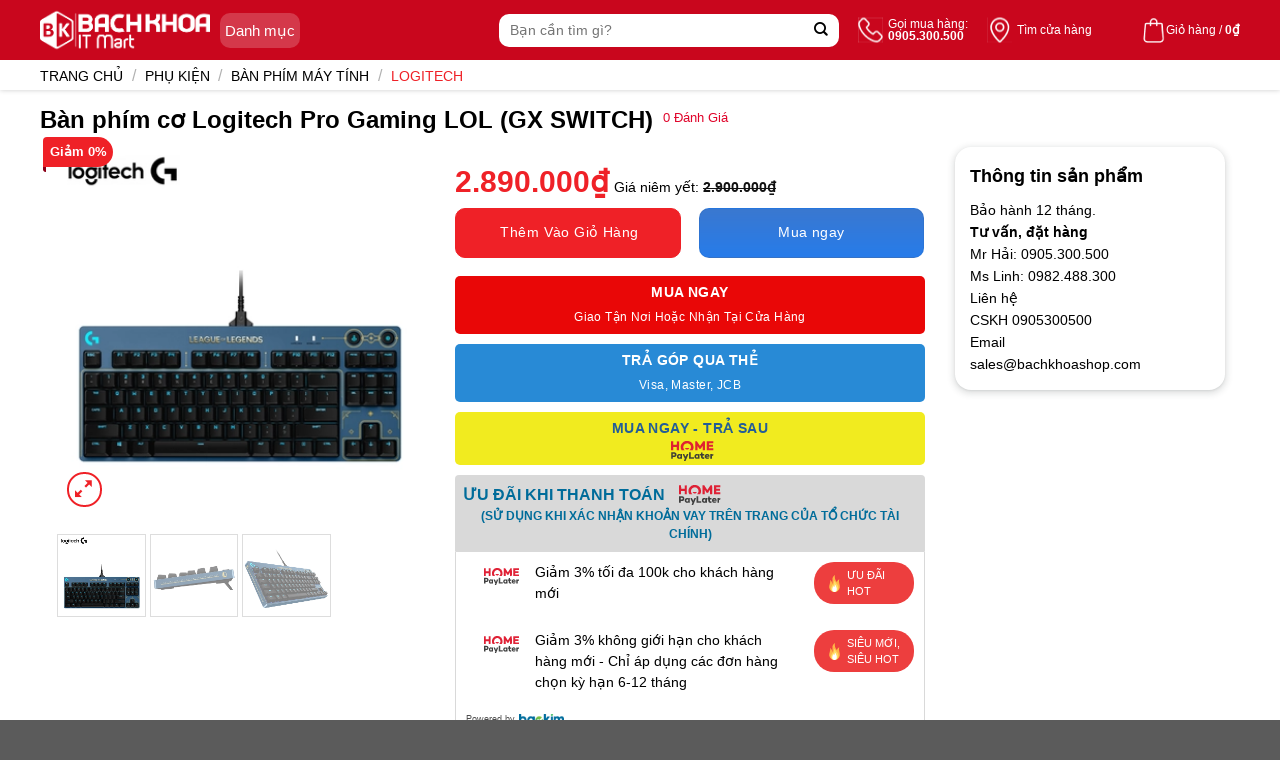

--- FILE ---
content_type: text/html; charset=UTF-8
request_url: https://www.bachkhoashop.com/san-pham/ban-phim-co-logitech-pro-gaming-lol-gx-switch-2/
body_size: 32171
content:
<!DOCTYPE html><!--[if IE 9 ]> <html lang="vi" class="ie9 loading-site no-js"> <![endif]--><!--[if IE 8 ]> <html lang="vi" class="ie8 loading-site no-js"> <![endif]--><!--[if (gte IE 9)|!(IE)]><!--><html lang="vi" class="loading-site no-js"> <!--<![endif]--><head><meta charset="UTF-8"><link rel="profile" href="http://gmpg.org/xfn/11"><link rel="pingback" href="/xmlrpc.php"><script>(function(html){html.className = html.className.replace(/\bno-js\b/,'js')})(document.documentElement);</script><title>Bàn phím cơ Logitech Pro Gaming LOL (GX SWITCH) &#8211; Bachkhoashop.com &#8211; Hệ thống bán lẻ điện thoại, laptop, phụ kiện của Bách Khoa IT Mart</title><meta name='robots' content='max-image-preview:large'><meta name="viewport" content="width=device-width, initial-scale=1, maximum-scale=1"><link rel='dns-prefetch' href='//stats.wp.com'><link rel='dns-prefetch' href='//pc.baokim.vn'><link rel='dns-prefetch' href='//fonts.googleapis.com'><link rel="alternate" type="application/rss+xml" title="Dòng thông tin Bachkhoashop.com - Hệ thống bán lẻ điện thoại, laptop, phụ kiện của Bách Khoa IT Mart &raquo;" href="/feed/"><link rel="alternate" type="application/rss+xml" title="Bachkhoashop.com - Hệ thống bán lẻ điện thoại, laptop, phụ kiện của Bách Khoa IT Mart &raquo; Dòng bình luận" href="/comments/feed/"><link rel="alternate" type="application/rss+xml" title="Bachkhoashop.com - Hệ thống bán lẻ điện thoại, laptop, phụ kiện của Bách Khoa IT Mart &raquo; Bàn phím cơ Logitech Pro Gaming LOL (GX SWITCH) Dòng bình luận" href="/san-pham/ban-phim-co-logitech-pro-gaming-lol-gx-switch-2/feed/"><style id="woo-sctr-frontend-countdown-style" type="text/css">.woo-sctr-shortcode-wrap-wrap.woo-sctr-shortcode-wrap-wrap-salescountdowntimer.woo-sctr-shortcode-wrap-wrap-inline{color:#ff1919;border-radius:10px}.woo-sctr-shortcode-wrap-wrap.woo-sctr-shortcode-wrap-wrap-salescountdowntimer .woo-sctr-shortcode-countdown-1 .woo-sctr-shortcode-countdown-value,.woo-sctr-shortcode-wrap-wrap.woo-sctr-shortcode-wrap-wrap-salescountdowntimer .woo-sctr-shortcode-countdown-1 .woo-sctr-shortcode-countdown-value-container{color:#d10000;background:#ffffff;font-size:12px}.woo-sctr-shortcode-wrap-wrap.woo-sctr-shortcode-wrap-wrap-salescountdowntimer .woo-sctr-shortcode-countdown-1 .woo-sctr-shortcode-countdown-text{font-size:12px}</style><style id='wp-block-library-inline-css' type='text/css'>:root{--wp-admin-theme-color:#007cba;--wp-admin-theme-color--rgb:0,124,186;--wp-admin-theme-color-darker-10:#006ba1;--wp-admin-theme-color-darker-10--rgb:0,107,161;--wp-admin-theme-color-darker-20:#005a87;--wp-admin-theme-color-darker-20--rgb:0,90,135;--wp-admin-border-width-focus:2px;--wp-block-synced-color:#7a00df;--wp-block-synced-color--rgb:122,0,223;--wp-bound-block-color:var(--wp-block-synced-color)}@media (min-resolution:192dpi){:root{--wp-admin-border-width-focus:1.5px}}.wp-element-button{cursor:pointer}:root{--wp--preset--font-size--normal:16px;--wp--preset--font-size--huge:42px}:root .has-very-light-gray-background-color{background-color:#eee}:root .has-very-dark-gray-background-color{background-color:#313131}:root .has-very-light-gray-color{color:#eee}:root .has-very-dark-gray-color{color:#313131}:root .has-vivid-green-cyan-to-vivid-cyan-blue-gradient-background{background:linear-gradient(135deg,#00d084,#0693e3)}:root .has-purple-crush-gradient-background{background:linear-gradient(135deg,#34e2e4,#4721fb 50%,#ab1dfe)}:root .has-hazy-dawn-gradient-background{background:linear-gradient(135deg,#faaca8,#dad0ec)}:root .has-subdued-olive-gradient-background{background:linear-gradient(135deg,#fafae1,#67a671)}:root .has-atomic-cream-gradient-background{background:linear-gradient(135deg,#fdd79a,#004a59)}:root .has-nightshade-gradient-background{background:linear-gradient(135deg,#330968,#31cdcf)}:root .has-midnight-gradient-background{background:linear-gradient(135deg,#020381,#2874fc)}.has-regular-font-size{font-size:1em}.has-larger-font-size{font-size:2.625em}.has-normal-font-size{font-size:var(--wp--preset--font-size--normal)}.has-huge-font-size{font-size:var(--wp--preset--font-size--huge)}.has-text-align-center{text-align:center}.has-text-align-left{text-align:left}.has-text-align-right{text-align:right}#end-resizable-editor-section{display:none}.aligncenter{clear:both}.items-justified-left{justify-content:flex-start}.items-justified-center{justify-content:center}.items-justified-right{justify-content:flex-end}.items-justified-space-between{justify-content:space-between}.screen-reader-text{border:0;clip:rect(1px,1px,1px,1px);clip-path:inset(50%);height:1px;margin:-1px;overflow:hidden;padding:0;position:absolute;width:1px;word-wrap:normal!important}.screen-reader-text:focus{background-color:#ddd;clip:auto!important;clip-path:none;color:#444;display:block;font-size:1em;height:auto;left:5px;line-height:normal;padding:15px 23px 14px;text-decoration:none;top:5px;width:auto;z-index:100000}html:where(.has-border-color){border-style:solid}html:where([style*=border-top-color]){border-top-style:solid}html:where([style*=border-right-color]){border-right-style:solid}html:where([style*=border-bottom-color]){border-bottom-style:solid}html:where([style*=border-left-color]){border-left-style:solid}html:where([style*=border-width]){border-style:solid}html:where([style*=border-top-width]){border-top-style:solid}html:where([style*=border-right-width]){border-right-style:solid}html:where([style*=border-bottom-width]){border-bottom-style:solid}html:where([style*=border-left-width]){border-left-style:solid}html:where(img[class*=wp-image-]){height:auto;max-width:100%}:where(figure){margin:0 0 1em}html:where(.is-position-sticky){--wp-admin--admin-bar--position-offset:var(--wp-admin--admin-bar--height,0px)}@media screen and (max-width:600px){html:where(.is-position-sticky){--wp-admin--admin-bar--position-offset:0px}}</style><style id='classic-theme-styles-inline-css' type='text/css'>.wp-block-button__link{color:#fff;background-color:#32373c;border-radius:9999px;box-shadow:none;text-decoration:none;padding:calc(.667em + 2px) calc(1.333em + 2px);font-size:1.125em}.wp-block-file__button{background:#32373c;color:#fff;text-decoration:none}</style><link rel='stylesheet' id='contact-form-7-css' href='/wp-content/plugins/contact-form-7/includes/css/styles.css' type='text/css' media='all'><link rel='stylesheet' id='magnific-popup-css' href='/wp-content/plugins/devvn-woocommerce-reviews/library/magnific-popup/magnific-popup.css' type='text/css' media='all'><link rel='stylesheet' id='devvn-reviews-style-css' href='/wp-content/plugins/devvn-woocommerce-reviews/css/devvn-woocommerce-reviews.css' type='text/css' media='all'><link rel='stylesheet' id='search-css-css' href='/wp-content/plugins/foxtool/link/search/foxsearch.css' type='text/css' media='all'><link rel='stylesheet' id='photoswipe-css' href='/wp-content/plugins/woocommerce/assets/css/photoswipe/photoswipe.min.css' type='text/css' media='all'><link rel='stylesheet' id='photoswipe-default-skin-css' href='/wp-content/plugins/woocommerce/assets/css/photoswipe/default-skin/default-skin.min.css' type='text/css' media='all'><style id='woocommerce-inline-inline-css' type='text/css'>.woocommerce form .form-row .required{visibility:visible}</style><link rel='stylesheet' id='flatsome-swatches-frontend-css' href='/wp-content/themes/flatsome/assets/css/extensions/flatsome-swatches-frontend.css' type='text/css' media='all'><link rel='stylesheet' id='bk-popup-css' href='https://pc.baokim.vn/css/bk.css' type='text/css' media='all'><link rel='stylesheet' id='flatsome-main-css' href='/wp-content/themes/flatsome/assets/css/flatsome.css' type='text/css' media='all'><style id='flatsome-main-inline-css' type='text/css'>@font-face{font-family:"fl-icons";font-display:block;src:url(/wp-content/themes/flatsome/assets/css/icons/fl-icons.eot?v=3.14.3);src:url(/wp-content/themes/flatsome/assets/css/icons/fl-icons.eot#iefix?v=3.14.3) format("embedded-opentype"),url(/wp-content/themes/flatsome/assets/css/icons/fl-icons.woff2?v=3.14.3) format("woff2"),url(/wp-content/themes/flatsome/assets/css/icons/fl-icons.ttf?v=3.14.3) format("truetype"),url(/wp-content/themes/flatsome/assets/css/icons/fl-icons.woff?v=3.14.3) format("woff"),url(/wp-content/themes/flatsome/assets/css/icons/fl-icons.svg?v=3.14.3#fl-icons) format("svg")}</style><link rel='stylesheet' id='flatsome-shop-css' href='/wp-content/themes/flatsome/assets/css/flatsome-shop.css' type='text/css' media='all'><link rel='stylesheet' id='flatsome-style-css' href='/wp-content/themes/flatsome-child/style.css' type='text/css' media='all'><link rel='stylesheet' id='flatsome-googlefonts-css' href='//fonts.googleapis.com/css?family=-apple-system%2C+BlinkMacSystemFont%2C+%22Segoe+UI%22%2C+Roboto%2C+Oxygen-Sans%2C+Ubuntu%2C+Cantarell%2C+%22Helvetica+Neue%22%2C+sans-serif%3Aregular%2Cregular%2Cregular%2Cregular%7CDancing+Script%3Aregular%2C400&#038;display=swap&#038;ver=3.9' type='text/css' media='all'><script type="text/javascript" src="/wp-includes/js/dist/hooks.min.js" id="wp-hooks-js"></script><script type="text/javascript" src="https://stats.wp.com/w.js" id="woo-tracks-js"></script><script type="text/javascript" src="/wp-includes/js/jquery/jquery.min.js" id="jquery-core-js"></script><script type="text/javascript" id="jquery-js-after">
jQuery(document).ready(function($) {$("img").addClass("lazyload").each(function() {var dataSrc = $(this).attr("src");$(this).attr("data-src", dataSrc).removeAttr("src");});});

</script><script type="text/javascript" src="/wp-content/plugins/foxtool/link/smooth-scroll.min.js" id="smooth-scroll-js"></script><script type="text/javascript" src="/wp-content/plugins/foxtool/link/index.js" id="index-ft-js"></script><link rel="https://api.w.org/" href="/wp-json/"><link rel="alternate" title="JSON" type="application/json" href="/wp-json/wp/v2/product/23161"><link rel="EditURI" type="application/rsd+xml" title="RSD" href="/xmlrpc.php?rsd"><link rel="canonical" href="/san-pham/ban-phim-co-logitech-pro-gaming-lol-gx-switch-2/"><link rel='shortlink' href='/?p=23161'><link rel="alternate" title="oNhúng (JSON)" type="application/json+oembed" href="/wp-json/oembed/1.0/embed?url=https%3A%2F%2Fwww.bachkhoashop.com%2Fsan-pham%2Fban-phim-co-logitech-pro-gaming-lol-gx-switch-2%2F"><link rel="alternate" title="oNhúng (XML)" type="text/xml+oembed" href="/wp-json/oembed/1.0/embed?url=https%3A%2F%2Fwww.bachkhoashop.com%2Fsan-pham%2Fban-phim-co-logitech-pro-gaming-lol-gx-switch-2%2F&#038;format=xml"><script type="text/javascript">if(!window._buttonizer) { window._buttonizer = {}; };var _buttonizer_page_data = {"language":"vi"};window._buttonizer.data = { ..._buttonizer_page_data, ...window._buttonizer.data };</script><style>.bg{opacity:0;transition:opacity 1s;-webkit-transition:opacity 1s}.bg-loaded{opacity:1}</style><!--[if IE]><link rel="stylesheet" type="text/css" href="/wp-content/themes/flatsome/assets/css/ie-fallback.css"><script src="//cdnjs.cloudflare.com/ajax/libs/html5shiv/3.6.1/html5shiv.js"></script><script>var head = document.getElementsByTagName('head')[0],style = document.createElement('style');style.type = 'text/css';style.styleSheet.cssText = ':before,:after{content:none !important';head.appendChild(style);setTimeout(function(){head.removeChild(style);}, 0);</script><script src="/wp-content/themes/flatsome/assets/libs/ie-flexibility.js"></script><![endif]--><noscript><style>.woocommerce-product-gallery{opacity:1 !important}</style></noscript><link rel="icon" href="/wp-content/uploads/2022/12/favicon.png" sizes="32x32"><link rel="icon" href="/wp-content/uploads/2022/12/favicon.png" sizes="192x192"><link rel="apple-touch-icon" href="/wp-content/uploads/2022/12/favicon.png"><meta name="msapplication-TileImage" content="/wp-content/uploads/2022/12/favicon.png"><style id="custom-css" type="text/css">:root{--primary-color:#ef2127}.full-width .ubermenu-nav,.container,.row{max-width:1230px}.row.row-collapse{max-width:1200px}.row.row-small{max-width:1222.5px}.row.row-large{max-width:1260px}.header-main{height:60px}#logo img{max-height:60px}#logo{width:170px}.header-bottom{min-height:40px}.header-top{min-height:30px}.transparent .header-main{height:60px}.transparent #logo img{max-height:60px}.has-transparent + .page-title:first-of-type,.has-transparent + #main > .page-title,.has-transparent + #main > div > .page-title,.has-transparent + #main .page-header-wrapper:first-of-type .page-title{padding-top:60px}.header.show-on-scroll,.stuck .header-main{height:60px!important}.stuck #logo img{max-height:60px!important}.search-form{width:100%}.header-bg-color,.header-wrapper{background-color:#e0052b}.header-bottom{background-color:rgba(255,255,255,0)}.header-main .nav > li > a{line-height:16px}.stuck .header-main .nav > li > a{line-height:16px}.header-bottom-nav > li > a{line-height:16px}@media (max-width:549px){.header-main{height:60px}#logo img{max-height:60px}}.nav-dropdown{font-size:100%}.accordion-title.active,.has-icon-bg .icon .icon-inner,.logo a,.primary.is-underline,.primary.is-link,.badge-outline .badge-inner,.nav-outline > li.active> a,.nav-outline >li.active > a,.cart-icon strong,[data-color='primary'],.is-outline.primary{color:#ef2127}[data-text-color="primary"]{color:#ef2127!important}[data-text-bg="primary"]{background-color:#ef2127}.scroll-to-bullets a,.featured-title,.label-new.menu-item > a:after,.nav-pagination > li > .current,.nav-pagination > li > span:hover,.nav-pagination > li > a:hover,.has-hover:hover .badge-outline .badge-inner,button[type="submit"],.button.wc-forward:not(.checkout):not(.checkout-button),.button.submit-button,.button.primary:not(.is-outline),.featured-table .title,.is-outline:hover,.has-icon:hover .icon-label,.nav-dropdown-bold .nav-column li > a:hover,.nav-dropdown.nav-dropdown-bold > li > a:hover,.nav-dropdown-bold.dark .nav-column li > a:hover,.nav-dropdown.nav-dropdown-bold.dark > li > a:hover,.is-outline:hover,.tagcloud a:hover,.grid-tools a,input[type='submit']:not(.is-form),.box-badge:hover .box-text,input.button.alt,.nav-box > li > a:hover,.nav-box > li.active > a,.nav-pills > li.active > a,.current-dropdown .cart-icon strong,.cart-icon:hover strong,.nav-line-bottom > li > a:before,.nav-line-grow > li > a:before,.nav-line > li > a:before,.banner,.header-top,.slider-nav-circle .flickity-prev-next-button:hover svg,.slider-nav-circle .flickity-prev-next-button:hover .arrow,.primary.is-outline:hover,.button.primary:not(.is-outline),input[type='submit'].primary,input[type='submit'].primary,input[type='reset'].button,input[type='button'].primary,.badge-inner{background-color:#ef2127}.nav-vertical.nav-tabs > li.active > a,.scroll-to-bullets a.active,.nav-pagination > li > .current,.nav-pagination > li > span:hover,.nav-pagination > li > a:hover,.has-hover:hover .badge-outline .badge-inner,.accordion-title.active,.featured-table,.is-outline:hover,.tagcloud a:hover,blockquote,.has-border,.cart-icon strong:after,.cart-icon strong,.blockUI:before,.processing:before,.loading-spin,.slider-nav-circle .flickity-prev-next-button:hover svg,.slider-nav-circle .flickity-prev-next-button:hover .arrow,.primary.is-outline:hover{border-color:#ef2127}.nav-tabs > li.active > a{border-top-color:#ef2127}.widget_shopping_cart_content .blockUI.blockOverlay:before{border-left-color:#ef2127}.woocommerce-checkout-review-order .blockUI.blockOverlay:before{border-left-color:#ef2127}.slider .flickity-prev-next-button:hover svg,.slider .flickity-prev-next-button:hover .arrow{fill:#ef2127}[data-icon-label]:after,.secondary.is-underline:hover,.secondary.is-outline:hover,.icon-label,.button.secondary:not(.is-outline),.button.alt:not(.is-outline),.badge-inner.on-sale,.button.checkout,.single_add_to_cart_button,.current .breadcrumb-step{background-color:#ef2127}[data-text-bg="secondary"]{background-color:#ef2127}.secondary.is-underline,.secondary.is-link,.secondary.is-outline,.stars a.active,.star-rating:before,.woocommerce-page .star-rating:before,.star-rating span:before,.color-secondary{color:#ef2127}[data-text-color="secondary"]{color:#ef2127!important}.secondary.is-outline:hover{border-color:#ef2127}body{font-size:100%}@media screen and (max-width:549px){body{font-size:100%}}body{font-family:"-apple-system,BlinkMacSystemFont,"Segoe UI",Roboto,Oxygen-Sans,Ubuntu,Cantarell,"Helvetica Neue",sans-serif",sans-serif}body{font-weight:0}body{color:#000000}.nav > li > a{font-family:"-apple-system,BlinkMacSystemFont,"Segoe UI",Roboto,Oxygen-Sans,Ubuntu,Cantarell,"Helvetica Neue",sans-serif",sans-serif}.mobile-sidebar-levels-2 .nav > li > ul > li > a{font-family:"-apple-system,BlinkMacSystemFont,"Segoe UI",Roboto,Oxygen-Sans,Ubuntu,Cantarell,"Helvetica Neue",sans-serif",sans-serif}.nav > li > a{font-weight:0}.mobile-sidebar-levels-2 .nav > li > ul > li > a{font-weight:0}h1,h2,h3,h4,h5,h6,.heading-font,.off-canvas-center .nav-sidebar.nav-vertical > li > a{font-family:"-apple-system,BlinkMacSystemFont,"Segoe UI",Roboto,Oxygen-Sans,Ubuntu,Cantarell,"Helvetica Neue",sans-serif",sans-serif}h1,h2,h3,h4,h5,h6,.heading-font,.banner h1,.banner h2{font-weight:0}h1,h2,h3,h4,h5,h6,.heading-font{color:#000000}.breadcrumbs{text-transform:none}button,.button{text-transform:none}.nav > li > a,.links > li > a{text-transform:none}.section-title span{text-transform:none}h3.widget-title,span.widget-title{text-transform:none}.alt-font{font-family:"Dancing Script",sans-serif}.alt-font{font-weight:400!important}a{color:#e0052b}a:hover{color:#e0052b}.tagcloud a:hover{border-color:#e0052b;background-color:#e0052b}.shop-page-title.featured-title .title-bg{background-image:url(/wp-content/uploads/2022/12/group_168_4__1-3.webp)!important}@media screen and (min-width:550px){.products .box-vertical .box-image{min-width:1024px!important;width:1024px!important}}.page-title-small + main .product-container > .row{padding-top:0}button[name='update_cart']{display:none}@media screen and (max-width:2300px){section.hot-sale-home{background:url(../../../wp-content/uploads/2022/12/background-1.png) 0% 0% / cover no-repeat;position:relative;min-height:auto;max-width:1200px;width:auto;padding-top:-20px;margin:20px 1px;border-radius:10px;margin-left:auto;margin-right:auto}div#content{background:#fff;width:auto;margin-left:280px;margin-right:280px;border-radius:10px}}@media screen and (max-width:2100px){section.hot-sale-home{background:url(../../../wp-content/uploads/2022/12/background-1.png) 0% 0% / cover no-repeat;position:relative;min-height:auto;max-width:1200px;width:auto;padding-top:-20px;margin:20px 1px;border-radius:10px;margin-left:auto;margin-right:auto}div#content{background:#fff;width:auto;margin-left:380px;margin-right:380px;border-radius:10px}}@media screen and (max-width:1600px){section.hot-sale-home{background:url(../../../wp-content/uploads/2022/12/background-1.png) 0% 0% / cover no-repeat;position:relative;min-height:auto;max-width:1200px;width:auto;padding-top:-20px;margin:20px 1px;border-radius:10px;margin:20px 1px 20px 10px}div#content{background:#fff;width:1220px;margin-left:100px;border-radius:10px}}@media screen and (max-width:1800px){section.hot-sale-home{background:url(../../../wp-content/uploads/2022/12/background-1.png) 0% 0% / cover no-repeat;position:relative;min-height:auto;max-width:1200px;width:auto;padding-top:-20px;margin:20px 1px;border-radius:10px;margin:20px 1px 20px 50px}div#content{background:#fff;width:1220px;margin-left:100px;border-radius:10px}}@media screen and (max-width:1900px){section.hot-sale-home{background:url(../../../wp-content/uploads/2022/12/background-1.png) 0% 0% / cover no-repeat;position:relative;min-height:auto;max-width:1200px;width:auto;padding-top:-20px;margin:20px 1px;border-radius:10px;margin-left:auto;margin-right:auto}div#content{background:#fff;width:auto;margin-left:100px;margin-right:100px;border-radius:10px}}@media screen and (max-width:1400px){section.hot-sale-home{background:url(../../../wp-content/uploads/2022/12/background-1.png) 0% 0% / cover no-repeat;position:relative;min-height:auto;max-width:1200px;width:auto;padding-top:-20px;margin:20px 1px;border-radius:10px;margin:0px 15px 20px 15px}div#content{background:#fff;width:auto;margin-left:75px;margin-right:75px;border-radius:10px}}@media only screen and (max-width:980px){section.hot-sale-home{background:url(../../../wp-content/uploads/2022/12/background-1.png) 0% 0% / cover no-repeat;position:relative;min-height:auto;max-width:960px;width:auto;padding-top:-20px;margin:20px 1px;border-radius:10px;margin:20px 1px 20px 10px}div#content{background:#fff;width:auto;margin-left:5px;margin-right:5px;border-radius:10px}}@media only screen and (max-width:880px){section.hot-sale-home{background:url(../../../wp-content/uploads/2022/12/background-1.png) 0% 0% / cover no-repeat;position:relative;min-height:auto;max-width:860px;width:auto;padding-top:-20px;margin:20px 1px;border-radius:10px;margin:20px 1px 20px 10px}div#content{background:#fff;width:auto;margin-left:5px;margin-right:5px;border-radius:10px}}@media only screen and (max-width:800px){section.hot-sale-home{background:url(../../../wp-content/uploads/2022/12/background-1.png) 0% 0% / cover no-repeat;position:relative;min-height:auto;max-width:780px;width:auto;padding-top:-20px;margin:20px 1px;border-radius:10px;margin:20px 1px 20px 10px}div#content{background:#fff;width:auto;margin-left:5px;margin-right:5px;border-radius:10px}}@media only screen and (max-width:680px){section.hot-sale-home{background:url(../../../wp-content/uploads/2022/12/background-1.png) 0% 0% / cover no-repeat;position:relative;min-height:auto;max-width:660px;width:auto;padding-top:-20px;margin:20px 1px;border-radius:10px;margin:20px 1px 20px 10px}div#content{background:#fff;width:auto;margin-left:5px;margin-right:5px;border-radius:10px}}@media only screen and (max-width:480px){section.hot-sale-home{background:url(../../../wp-content/uploads/2022/12/background-1.png) 0% 0% / cover no-repeat;position:relative;min-height:auto;max-width:460px;width:auto;padding-top:-20px;margin:20px 1px;border-radius:10px;margin:20px 1px 20px 10px}div#content{background:#fff;width:auto;margin-left:5px;margin-right:5px;border-radius:10px}}@media only screen and (max-width:380px){section.hot-sale-home{background:url(../../../wp-content/uploads/2022/12/background-1.png) 0% 0% / cover no-repeat;position:relative;min-height:auto;max-width:360px;width:auto;padding-top:-20px;margin:20px 1px;border-radius:10px;margin:20px 1px 20px 10px}div#content{background:#fff;width:auto;margin-left:5px;margin-right:5px;border-radius:10px}}@media only screen and (max-width:340px){section.hot-sale-home{background:url(../../../wp-content/uploads/2022/12/background-1.png) 0% 0% / cover no-repeat;position:relative;min-height:auto;max-width:320px;width:auto;padding-top:-20px;margin:20px 1px;border-radius:10px;margin:20px 1px 20px 10px}div#content{background:#fff;width:auto;margin-left:5px;margin-right:5px;border-radius:10px}}@media (max-width:849px){section.hot-sale-home{background:url(../../../wp-content/uploads/2022/12/background-1.png) 0% 0% / cover no-repeat;position:relative;min-height:auto;max-width:1200px;width:auto;padding-top:-20px;margin:20px 1px;border-radius:10px;margin:20px 1px 20px 75px}}@media (max-width:549px){section.hot-sale-home{background:url(../../../wp-content/uploads/2022/12/background-1.png) 0% 0% / cover no-repeat;position:relative;min-height:auto;max-width:1200px;width:auto;padding-top:-20px;margin:20px 1px;border-radius:10px;margin:15px 15px 15px 15px}}.label-new.menu-item > a:after{content:"New"}.label-hot.menu-item > a:after{content:"Hot"}.label-sale.menu-item > a:after{content:"Sale"}.label-popular.menu-item > a:after{content:"Popular"}</style><style type="text/css" id="wp-custom-css">#image_57471091{width:50%;padding:10px 0 0 75px;float:right}.woo-sctr-shortcode-countdown-text-before{margin-right:5px;font-weight:bold;font-size:14px;color:#fff}img.attachment-large.size-large{float:right;width:50%}.product-small .title-wrapper a{color:#000;font-size:13px;font-weight:600;letter-spacing:-.05rem}.header-bg-color,.header-wrapper{background-color:#c9061d}button.button.buy_now_button{background:linear-gradient(180deg,#3a78d0,#277cea)}.cps-block-content .ksp-content .ksp-title{font-size:18px;color:#d70018;font-weight:600}.has-text-centered{text-align:center!important}.product-page-sections .product-section{padding:0 10px;height:400px;overflow:hidden;margin-top:0px;margin-bottom:15px}.sticky-add-to-cart__product .product-title-small{margin-right:1em;max-width:100%;line-height:1}position:relative}.colfoot li{float:none;position:relative;font-size:13px;color:#444}.iconbkit-bkcare{background-position:-222px -82px;height:25px;width:70px}[class^=iconbkit-],[class*=iconbkit-],[class^=iconmobile-],[class*=iconmobile-]{background-image:url(../../../wp-content/uploads/2022/12/iconbkc@1x.png);background-repeat:no-repeat;display:inline-block;height:30px;width:30px;line-height:30px;vertical-align:middle}.colfoot .linksocial i{width:38px;height:38px;margin-right:5px}.iconbkit-ssface{background-position:-395px -28px}.iconbkit-ssgplus{background-position:-437px -28px}.iconbkit-ssyoutube{background-position:-479px -28px}.iconbkit-sstwiter{background-position:-521px -28px}button.single_add_to_cart_button.button.alt.wp-element-button.disabled.wc-variation-selection-needed{background:linear-gradient(#f52f32,#e11b1e)}#comments a.btn-reviews-now{background-color:#03a0e2;color:#fff;display:inline-block;padding:10px 20px;border-radius:3px;text-transform:uppercase;font-weight:700;text-decoration:none;border-radius:10px}button#yivic_cmt_submit,button#yivic_cmt_replysubmit{width:100%;height:30px;background:#fbd648;border:0;text-transform:uppercase;font-weight:700;outline:none;border-radius:5px;-moz-border-radius:3px;-webkit-border-radius:11px;margin:0;padding:0 10px;font-size:14px;min-height:inherit;line-height:30px;white-space:nowrap}.product-small.product_cat-hot-sale .box-image .item-hotsale{position:absolute;z-index:3;background:url(../../../wp-content/uploads/2022/12/hotsale2.png) no-repeat;left:auto;top:-17px;right:-21px;width:91px;height:40px;background-size:contain}h2.ksp-title.has-text-centered{margin-top:10px}ul.parameter{display:block;position:relative;overflow:hidden;background:#fff;padding-top:10px}.box-image{position:relative;height:160px;margin:0 auto;overflow:hidden}.slider-nav-reveal .flickity-prev-next-button:hover,.slider-nav-reveal .flickity-prev-next-button{width:30px;top:-2px;bottom:0;height:100%;background-color:#fff0; box-shadow:0 -150px 15px 0 rgb(0 0 0 / 0%);margin:0 !important}.shop-page-title{padding:5px 0;-webkit-box-shadow:0 0 5px #ccc;box-shadow:0 0 5px #ccc;z-index:1;background:#fff}.is-uppercase,.uppercase{line-height:1.2;text-transform:uppercase}.row.large-columns-3.medium-columns-3.small-columns-2.slider.row-slider.slider-nav-reveal.slider-nav-push.flickity-enabled{display:none}.item-image-ads:not(:last-child){margin-bottom:11px;height:145px}.show-all-icon{position:fixed;display:block;transform:rotate(270deg);left:4px;bottom:18px;text-decoration:none;opacity:1;transition:all .5s;z-index:200001!important}#ft-contact-icons{position:fixed;bottom:10px;left:14px;z-index:200001!important;list-style-type:none;transition:all .5s;list-style:none;max-height:0;overflow:hidden;margin:0;padding:0}.woo-sctr-shortcode-countdown-text-before{margin-right:5px;font-weight:bold;font-size:14px;color:#000}ul.menu li a{padding:6px 10px !important;font-size:13px !important;font-weight:600;color:#333;display:flex;  / *text-transform:uppercase;*/    align-items:center}.archive .category-page-row{max-width:1200px;background:#fff;border-radius:5px;margin-top:5px}.hotsale-product{padding:10px;   background:#f5f6f7;font-weight:;border-radius:5px;margin-bottom:10px}</style><style id="flatsome-swatches-css" type="text/css"></style><script src="https://kit.fontawesome.com/afd2892496.js" crossorigin="anonymous"></script><link rel="stylesheet" href="https://unpkg.com/swiper/swiper-bundle.min.css"></head><body class="product-template-default single single-product postid-23161 theme-flatsome woocommerce woocommerce-page woocommerce-no-js lightbox nav-dropdown-has-arrow nav-dropdown-has-shadow nav-dropdown-has-border mobile-submenu-toggle"><!--style type="text/css">body{padding-bottom:20px}</style><a href="#" target="_blank"><img style="position:fixed;z-index:9999;top:0;left:0;" src="http://4.bp.blogspot.com/-Vlt_TV7Q9V8/UsA7lwMZryI/AAAAAAAAA3Q/ref7HQc1968/s1600/banner_left.png" _cke_saved_src="http://4.bp.blogspot.com/-Vlt_TV7Q9V8/UsA7lwMZryI/AAAAAAAAA3Q/ref7HQc1968/s1600/banner_left.png"/></a><a href="#" target="_blank"><img style="position:fixed;z-index:9999;top:0;right:0;" src="http://4.bp.blogspot.com/-A85wPjYE2BM/UsA7mDDQWmI/AAAAAAAAA3U/R9bxy6zSrLs/s1600/banner_right.png"/></a><div style="position:fixed;z-index:9999;bottom:-50px;left:0;width:100%;height:104px;background:url(https://3.bp.blogspot.com/-uQrQaR3IkxE/WF9dDUUVLLI/AAAAAAAAAdw/VKNA5q7FJSQX5OWofOiPafEEENaoBcY9wCLcB/s1600/nentet.png) repeat-x bottom left;"></div--><a class="skip-link screen-reader-text" href="#main">Skip to content</a><div id="wrapper"><div class="header-overlay"></div><header id="header" class="header has-sticky sticky-fade"><div class="header-wrapper"><div id="masthead" class="header-main has-sticky-logo"> <div class="header-inner flex-row container logo-left" role="navigation">  <div id="logo" class="flex-col logo"> <a href="/" title="Bachkhoashop.com &#8211; Hệ thống bán lẻ điện thoại, laptop, phụ kiện của Bách Khoa IT Mart - Bachkhoashop.com &#8211; Nhà bán lẻ điện thoại, máy tính bảng, laptop, phụ kiện chính hãng của Bách Khoa IT Mart tại các tỉnh miền trung: Đà Nẵng, Huế, Hà Tĩnh &#8230;" rel="home"> <img width="170" height="60" src="/wp-content/uploads/2022/12/IMG_1670921822385_1670921828910-1.png" class="header-logo-sticky" alt="Bachkhoashop.com &#8211; Hệ thống bán lẻ điện thoại, laptop, phụ kiện của Bách Khoa IT Mart"/><img width="170" height="60" src="/wp-content/uploads/2022/12/IMG_1670920248948_1670920260155-2.png" class="header_logo header-logo" alt="Bachkhoashop.com &#8211; Hệ thống bán lẻ điện thoại, laptop, phụ kiện của Bách Khoa IT Mart"/><img width="170" height="60" src="/wp-content/uploads/2022/12/IMG_1670920248948_1670920260155-2.png" class="header-logo-dark" alt="Bachkhoashop.com &#8211; Hệ thống bán lẻ điện thoại, laptop, phụ kiện của Bách Khoa IT Mart"/></a> </div> <div class="flex-col"> <a id="btnHeaderMenu" href="#"> <span>Danh mục</span><i class="icon-arrow-down"></i> </a> <div class="header-main-menu"> <div class="menu-top-menu-container"> <div id="nav_menu-2" class="widget_nav_menu"><div class="menu-main-menu-container"><ul id="menu-main-menu" class="menu"><li id="menu-item-31227" class="menu-item menu-item-type-taxonomy menu-item-object-product_cat menu-item-has-children menu-item-31227 menu-item-design-default has-dropdown"><a href="/danh-muc-san-pham/laptop/" class="nav-top-link">Laptop<i class="icon-angle-down" ></i></a><ul class="sub-menu nav-dropdown nav-dropdown-default"><li id="menu-item-31367" class="menu-item menu-item-type-taxonomy menu-item-object-product_cat menu-item-31367"><a href="/danh-muc-san-pham/laptop/laptop-dell/">Dell</a></li><li id="menu-item-31373" class="menu-item menu-item-type-taxonomy menu-item-object-product_cat menu-item-31373"><a href="/danh-muc-san-pham/laptop/laptop-acer/">Acer</a></li><li id="menu-item-31374" class="menu-item menu-item-type-taxonomy menu-item-object-product_cat menu-item-31374"><a href="/danh-muc-san-pham/laptop/laptop-msi/">MSI</a></li><li id="menu-item-31379" class="menu-item menu-item-type-taxonomy menu-item-object-product_cat menu-item-31379"><a href="/danh-muc-san-pham/laptop/laptop-asus/">Asus</a></li><li id="menu-item-31228" class="menu-item menu-item-type-taxonomy menu-item-object-product_cat menu-item-31228"><a href="/danh-muc-san-pham/laptop/laptop-hp/">HP</a></li><li id="menu-item-31229" class="menu-item menu-item-type-taxonomy menu-item-object-product_cat menu-item-31229"><a href="/danh-muc-san-pham/laptop/laptop-lenovo/">Lenovo</a></li><li id="menu-item-31230" class="menu-item menu-item-type-taxonomy menu-item-object-product_cat menu-item-31230"><a href="/danh-muc-san-pham/laptop/laptop-lg/">LG</a></li><li id="menu-item-31231" class="menu-item menu-item-type-taxonomy menu-item-object-product_cat menu-item-31231"><a href="/danh-muc-san-pham/laptop/laptop-macbook/">Macbook</a></li></ul></li><li id="menu-item-31237" class="menu-item menu-item-type-taxonomy menu-item-object-product_cat menu-item-has-children menu-item-31237 menu-item-design-default has-dropdown"><a href="/danh-muc-san-pham/may-tinh-bang/" class="nav-top-link">Máy tính bảng<i class="icon-angle-down" ></i></a><ul class="sub-menu nav-dropdown nav-dropdown-default"><li id="menu-item-31238" class="menu-item menu-item-type-taxonomy menu-item-object-product_cat menu-item-31238"><a href="/danh-muc-san-pham/may-tinh-bang/samsung/">Samsung</a></li></ul></li><li id="menu-item-31239" class="menu-item menu-item-type-taxonomy menu-item-object-product_cat menu-item-has-children menu-item-31239 menu-item-design-default has-dropdown"><a href="/danh-muc-san-pham/pc-may-van-phong/" class="nav-top-link">Máy văn phòng<i class="icon-angle-down" ></i></a><ul class="sub-menu nav-dropdown nav-dropdown-default"><li id="menu-item-31268" class="menu-item menu-item-type-taxonomy menu-item-object-product_cat menu-item-31268"><a href="/danh-muc-san-pham/pc-may-van-phong/dien-thoai-ban/">Điện thoại bàn</a></li><li id="menu-item-31240" class="menu-item menu-item-type-taxonomy menu-item-object-product_cat menu-item-31240"><a href="/danh-muc-san-pham/pc-may-van-phong/may-photocopy/">Máy photocopy</a></li><li id="menu-item-31241" class="menu-item menu-item-type-taxonomy menu-item-object-product_cat menu-item-31241"><a href="/danh-muc-san-pham/pc-may-van-phong/may-quet-ma-vach/">Máy quét mã vạch</a></li><li id="menu-item-31242" class="menu-item menu-item-type-taxonomy menu-item-object-product_cat menu-item-31242"><a href="/danh-muc-san-pham/pc-may-van-phong/may-scan/">Máy scan</a></li><li id="menu-item-31253" class="menu-item menu-item-type-taxonomy menu-item-object-product_cat menu-item-31253"><a href="/danh-muc-san-pham/pc-may-van-phong/man-hinh-lcd/">Màn hình LCD</a></li><li id="menu-item-31254" class="menu-item menu-item-type-taxonomy menu-item-object-product_cat menu-item-31254"><a href="/danh-muc-san-pham/pc-may-van-phong/may-bo-may-chu-server/">Máy bộ, Server</a></li><li id="menu-item-31255" class="menu-item menu-item-type-taxonomy menu-item-object-product_cat menu-item-31255"><a href="/danh-muc-san-pham/pc-may-van-phong/may-cham-cong/">Máy chấm công</a></li><li id="menu-item-31256" class="menu-item menu-item-type-taxonomy menu-item-object-product_cat menu-item-31256"><a href="/danh-muc-san-pham/pc-may-van-phong/may-chieu/">Máy chiếu</a></li><li id="menu-item-31257" class="menu-item menu-item-type-taxonomy menu-item-object-product_cat menu-item-31257"><a href="/danh-muc-san-pham/pc-may-van-phong/may-dem-tien/">Máy đếm tiền</a></li><li id="menu-item-31258" class="menu-item menu-item-type-taxonomy menu-item-object-product_cat menu-item-31258"><a href="/danh-muc-san-pham/pc-may-van-phong/may-fax/">Máy Fax</a></li><li id="menu-item-31259" class="menu-item menu-item-type-taxonomy menu-item-object-product_cat menu-item-31259"><a href="/danh-muc-san-pham/pc-may-van-phong/may-huy-tai-lieu/">Máy huỷ tài liệu</a></li><li id="menu-item-31260" class="menu-item menu-item-type-taxonomy menu-item-object-product_cat menu-item-31260"><a href="/danh-muc-san-pham/pc-may-van-phong/may-in/">Máy in</a></li><li id="menu-item-31261" class="menu-item menu-item-type-taxonomy menu-item-object-product_cat menu-item-31261"><a href="/danh-muc-san-pham/pc-may-van-phong/may-in-bill-hoa-don/">Máy in Bill hoá đơn</a></li><li id="menu-item-31262" class="menu-item menu-item-type-taxonomy menu-item-object-product_cat menu-item-31262"><a href="/danh-muc-san-pham/phu-kien/thiet-bi-phong-hop/thiet-bi-phong-hop-maxhub/">Maxhub</a></li><li id="menu-item-31267" class="menu-item menu-item-type-taxonomy menu-item-object-product_cat menu-item-31267"><a href="/danh-muc-san-pham/pc-may-van-phong/bo-luu-dien/">Bộ lưu điện</a></li><li id="menu-item-31263" class="menu-item menu-item-type-taxonomy menu-item-object-product_cat menu-item-31263"><a href="/danh-muc-san-pham/an-ninh-vien-thong/may-bo-dam/">Máy bộ đàm</a></li><li id="menu-item-31321" class="menu-item menu-item-type-taxonomy menu-item-object-product_cat menu-item-31321"><a href="/danh-muc-san-pham/phu-kien/thiet-bi-phong-hop/">Thiết bị phòng họp</a></li><li id="menu-item-31322" class="menu-item menu-item-type-taxonomy menu-item-object-product_cat menu-item-31322"><a href="/danh-muc-san-pham/phu-kien/thiet-bi-tro-giang/">Thiết bị trợ giảng</a></li></ul></li><li id="menu-item-31264" class="menu-item menu-item-type-taxonomy menu-item-object-product_cat menu-item-has-children menu-item-31264 menu-item-design-default has-dropdown"><a href="/danh-muc-san-pham/dien-thoai/" class="nav-top-link">Điện thoại<i class="icon-angle-down" ></i></a><ul class="sub-menu nav-dropdown nav-dropdown-default"><li id="menu-item-31265" class="menu-item menu-item-type-taxonomy menu-item-object-product_cat menu-item-31265"><a href="/danh-muc-san-pham/dien-thoai/dien-thoai-apple-iphone/">Apple iPhone</a></li><li id="menu-item-31266" class="menu-item menu-item-type-taxonomy menu-item-object-product_cat menu-item-31266"><a href="/danh-muc-san-pham/dien-thoai/dien-thoai-khac/">Hãng khác</a></li></ul></li><li id="menu-item-31381" class="menu-item menu-item-type-taxonomy menu-item-object-product_cat menu-item-has-children menu-item-31381 menu-item-design-default has-dropdown"><a href="/danh-muc-san-pham/robot-hut-bui/" class="nav-top-link">Robot hút bụi<i class="icon-angle-down" ></i></a><ul class="sub-menu nav-dropdown nav-dropdown-default"><li id="menu-item-31385" class="menu-item menu-item-type-taxonomy menu-item-object-product_cat menu-item-31385"><a href="/danh-muc-san-pham/robot-hut-bui/robot-hut-bui-ecovacs/">Ecovacs</a></li><li id="menu-item-31271" class="menu-item menu-item-type-taxonomy menu-item-object-product_cat menu-item-31271"><a href="/danh-muc-san-pham/robot-hut-bui/robot-hut-bui-dreame/">Dreame</a></li><li id="menu-item-31270" class="menu-item menu-item-type-taxonomy menu-item-object-product_cat menu-item-31270"><a href="/danh-muc-san-pham/robot-hut-bui/roborock/">Roborock</a></li><li id="menu-item-31275" class="menu-item menu-item-type-taxonomy menu-item-object-product_cat menu-item-31275"><a href="/danh-muc-san-pham/robot-hut-bui/tineco/">Tineco</a></li><li id="menu-item-31276" class="menu-item menu-item-type-taxonomy menu-item-object-product_cat menu-item-31276"><a href="/danh-muc-san-pham/robot-hut-bui/robot-hut-bui-xiaomi/">Xiaomi</a></li><li id="menu-item-31277" class="menu-item menu-item-type-taxonomy menu-item-object-product_cat menu-item-31277"><a href="/danh-muc-san-pham/robot-hut-bui/robot-hut-bui-ilife/">iLife</a></li><li id="menu-item-31273" class="menu-item menu-item-type-taxonomy menu-item-object-product_cat menu-item-31273"><a href="/danh-muc-san-pham/robot-hut-bui/hang-khac/">Hãng khác</a></li></ul></li><li id="menu-item-31278" class="menu-item menu-item-type-taxonomy menu-item-object-product_cat menu-item-has-children menu-item-31278 menu-item-design-default has-dropdown"><a href="/danh-muc-san-pham/phu-kien-thay-the/" class="nav-top-link">Phụ kiện Robot Hút Bụi<i class="icon-angle-down" ></i></a><ul class="sub-menu nav-dropdown nav-dropdown-default"><li id="menu-item-31279" class="menu-item menu-item-type-taxonomy menu-item-object-product_cat menu-item-31279"><a href="/danh-muc-san-pham/phu-kien-thay-the/phu-kien-ecovacs/">Phụ kiện Ecovacs</a></li></ul></li><li id="menu-item-31395" class="menu-item menu-item-type-taxonomy menu-item-object-product_cat menu-item-31395 menu-item-design-default"><a href="/danh-muc-san-pham/may-ion-kiem/" class="nav-top-link">Máy lọc nước ion Kiềm</a></li><li id="menu-item-31380" class="menu-item menu-item-type-taxonomy menu-item-object-product_cat current-product-ancestor current-menu-parent current-product-parent menu-item-has-children menu-item-31380 active menu-item-design-default has-dropdown"><a href="/danh-muc-san-pham/phu-kien/" class="nav-top-link">Phụ kiện<i class="icon-angle-down" ></i></a><ul class="sub-menu nav-dropdown nav-dropdown-default"><li id="menu-item-31305" class="menu-item menu-item-type-taxonomy menu-item-object-product_cat menu-item-31305"><a href="/danh-muc-san-pham/phu-kien/android-tv-box/">Android Box TV</a></li><li id="menu-item-31290" class="menu-item menu-item-type-taxonomy menu-item-object-product_cat menu-item-31290"><a href="/danh-muc-san-pham/phu-kien/balo-tui-xach/">Balo túi xách Laptop</a></li><li id="menu-item-31291" class="menu-item menu-item-type-taxonomy menu-item-object-product_cat current-product-ancestor current-menu-parent current-product-parent menu-item-31291 active"><a href="/danh-muc-san-pham/phu-kien/ban-phim-may-tinh/">Bàn phím máy tính</a></li><li id="menu-item-31294" class="menu-item menu-item-type-taxonomy menu-item-object-product_cat menu-item-31294"><a href="/danh-muc-san-pham/phu-kien/chuot-may-tinh/">Chuột máy tính</a></li><li id="menu-item-31292" class="menu-item menu-item-type-taxonomy menu-item-object-product_cat menu-item-31292"><a href="/danh-muc-san-pham/phu-kien/bo-chuyen-doi/">Bộ chuyển đổi</a></li><li id="menu-item-31302" class="menu-item menu-item-type-taxonomy menu-item-object-product_cat menu-item-31302"><a href="/danh-muc-san-pham/phu-kien/day-cap-sac/pisen-day-cap-sac/">Cáp, sạc Pisen</a></li><li id="menu-item-31293" class="menu-item menu-item-type-taxonomy menu-item-object-product_cat menu-item-31293"><a href="/danh-muc-san-pham/phu-kien/phu-kien-cham-soc-suc-khoe/">Chăm sóc sức khoẻ</a></li><li id="menu-item-31295" class="menu-item menu-item-type-taxonomy menu-item-object-product_cat menu-item-has-children menu-item-31295 nav-dropdown-col"><a href="/danh-muc-san-pham/phu-kien/day-cap-sac/">Dây, cáp sạc</a><ul class="sub-menu nav-column nav-dropdown-default"><li id="menu-item-31499" class="menu-item menu-item-type-taxonomy menu-item-object-product_cat menu-item-31499"><a href="/danh-muc-san-pham/phu-kien/day-cap-sac/cap-sac-anker/">Cáp sạc Anker</a></li></ul></li><li id="menu-item-31296" class="menu-item menu-item-type-taxonomy menu-item-object-product_cat menu-item-31296"><a href="/danh-muc-san-pham/phu-kien/de-tan-nhiet-laptop/">Đế tản nhiệt</a></li><li id="menu-item-31297" class="menu-item menu-item-type-taxonomy menu-item-object-product_cat menu-item-31297"><a href="/danh-muc-san-pham/phu-kien/do-choi-doc-la/">Đồ chơi độc lạ</a></li><li id="menu-item-31281" class="menu-item menu-item-type-taxonomy menu-item-object-product_cat menu-item-31281"><a href="/danh-muc-san-pham/phu-kien/may-nghe-nhac-mp3/">Máy nghe nhạc</a></li><li id="menu-item-31344" class="menu-item menu-item-type-taxonomy menu-item-object-product_cat menu-item-31344"><a href="/danh-muc-san-pham/phu-kien/loa-bluetooth/">Loa bluetooth</a></li><li id="menu-item-31345" class="menu-item menu-item-type-taxonomy menu-item-object-product_cat menu-item-31345"><a href="/danh-muc-san-pham/phu-kien/loa-nghe-nhac/">Loa nghe nhạc</a></li><li id="menu-item-31282" class="menu-item menu-item-type-taxonomy menu-item-object-product_cat menu-item-31282"><a href="/danh-muc-san-pham/phu-kien/may-nghi-am/">Máy ghi âm</a></li><li id="menu-item-31319" class="menu-item menu-item-type-taxonomy menu-item-object-product_cat menu-item-31319"><a href="/danh-muc-san-pham/phu-kien/tai-nghe/">Tai nghe</a></li><li id="menu-item-31320" class="menu-item menu-item-type-taxonomy menu-item-object-product_cat menu-item-31320"><a href="/danh-muc-san-pham/phu-kien/the-nho/">Thẻ nhớ</a></li><li id="menu-item-31283" class="menu-item menu-item-type-taxonomy menu-item-object-product_cat menu-item-31283"><a href="/danh-muc-san-pham/phu-kien/o-cung/">Ổ CỨNG</a></li><li id="menu-item-31346" class="menu-item menu-item-type-taxonomy menu-item-object-product_cat menu-item-31346"><a href="/danh-muc-san-pham/phu-kien/usb/">USB</a></li><li id="menu-item-31284" class="menu-item menu-item-type-taxonomy menu-item-object-product_cat menu-item-has-children menu-item-31284 nav-dropdown-col"><a href="/danh-muc-san-pham/phu-kien/phan-mem/">Phần mềm</a><ul class="sub-menu nav-column nav-dropdown-default"><li id="menu-item-31285" class="menu-item menu-item-type-taxonomy menu-item-object-product_cat menu-item-31285"><a href="/danh-muc-san-pham/phu-kien/phan-mem/microsoft/">Microsoft</a></li><li id="menu-item-31343" class="menu-item menu-item-type-taxonomy menu-item-object-product_cat menu-item-has-children menu-item-31343"><a href="/danh-muc-san-pham/phu-kien/key-license-ban-quyen/">Key bản quyền</a><ul class="sub-menu nav-column nav-dropdown-default"><li id="menu-item-31342" class="menu-item menu-item-type-taxonomy menu-item-object-product_cat menu-item-31342"><a href="/danh-muc-san-pham/phu-kien/phan-mem/kaspersky/">Kaspersky</a></li></ul></li></ul></li><li id="menu-item-31287" class="menu-item menu-item-type-taxonomy menu-item-object-product_cat menu-item-31287"><a href="/danh-muc-san-pham/phu-kien/pin-sac-du-phong/">Pin, sạc dự phòng</a></li><li id="menu-item-31288" class="menu-item menu-item-type-taxonomy menu-item-object-product_cat menu-item-31288"><a href="/danh-muc-san-pham/phu-kien/pin-sac-du-phong/pin-du-phong-pisen/">Pin dự phòng Pisen</a></li><li id="menu-item-31316" class="menu-item menu-item-type-taxonomy menu-item-object-product_cat menu-item-31316"><a href="/danh-muc-san-pham/pc-may-van-phong/may-in/phu-kien-may-in-pantum/">Phụ kiện máy in Pantum</a></li><li id="menu-item-31289" class="menu-item menu-item-type-taxonomy menu-item-object-product_cat menu-item-31289"><a href="/danh-muc-san-pham/phu-kien/ram/">Ram</a></li><li id="menu-item-31323" class="menu-item menu-item-type-taxonomy menu-item-object-product_cat menu-item-31323"><a href="/danh-muc-san-pham/phu-kien/phukien-wacom/">Wacom</a></li><li id="menu-item-31324" class="menu-item menu-item-type-taxonomy menu-item-object-product_cat menu-item-31324"><a href="/danh-muc-san-pham/phu-kien/webcam/">Webcam</a></li></ul></li><li id="menu-item-31303" class="menu-item menu-item-type-taxonomy menu-item-object-product_cat menu-item-has-children menu-item-31303 menu-item-design-default has-dropdown"><a href="/danh-muc-san-pham/smartwatch-dong-ho-thong-minh/" class="nav-top-link">Đồng hồ thông minh<i class="icon-angle-down" ></i></a><ul class="sub-menu nav-dropdown nav-dropdown-default"><li id="menu-item-31306" class="menu-item menu-item-type-taxonomy menu-item-object-product_cat menu-item-31306"><a href="/danh-muc-san-pham/phu-kien/apple-watch/">Apple Watch</a></li><li id="menu-item-31304" class="menu-item menu-item-type-taxonomy menu-item-object-product_cat menu-item-31304"><a href="/danh-muc-san-pham/smartwatch-dong-ho-thong-minh/dong-ho-dinh-vi-tre-em/">Đồng hồ định vị trẻ em</a></li></ul></li><li id="menu-item-31307" class="menu-item menu-item-type-taxonomy menu-item-object-product_cat menu-item-has-children menu-item-31307 menu-item-design-default has-dropdown"><a href="/danh-muc-san-pham/an-ninh-vien-thong/" class="nav-top-link">Camera an ninh<i class="icon-angle-down" ></i></a><ul class="sub-menu nav-dropdown nav-dropdown-default"><li id="menu-item-31308" class="menu-item menu-item-type-taxonomy menu-item-object-product_cat menu-item-31308"><a href="/danh-muc-san-pham/an-ninh-vien-thong/camera-quan-sat/">Camera quan sát</a></li><li id="menu-item-31309" class="menu-item menu-item-type-taxonomy menu-item-object-product_cat menu-item-31309"><a href="/danh-muc-san-pham/an-ninh-vien-thong/camera-tron-bo/">Camera trọn bộ</a></li><li id="menu-item-31310" class="menu-item menu-item-type-taxonomy menu-item-object-product_cat menu-item-31310"><a href="/danh-muc-san-pham/an-ninh-vien-thong/cong-tu-an-ninh/">Cổng từ an ninh</a></li><li id="menu-item-31311" class="menu-item menu-item-type-taxonomy menu-item-object-product_cat menu-item-31311"><a href="/danh-muc-san-pham/an-ninh-vien-thong/dau-ghi-camera/">Đầu ghi camera</a></li></ul></li><li id="menu-item-31382" class="menu-item menu-item-type-taxonomy menu-item-object-product_cat menu-item-has-children menu-item-31382 menu-item-design-default has-dropdown"><a href="/danh-muc-san-pham/thiet-bi-mang/" class="nav-top-link">Thiết bị mạng<i class="icon-angle-down" ></i></a><ul class="sub-menu nav-dropdown nav-dropdown-default"><li id="menu-item-31312" class="menu-item menu-item-type-taxonomy menu-item-object-product_cat menu-item-31312"><a href="/danh-muc-san-pham/thiet-bi-mang/wifi-repeater/">Bộ mở rộng sóng Wifi</a></li><li id="menu-item-31313" class="menu-item menu-item-type-taxonomy menu-item-object-product_cat menu-item-31313"><a href="/danh-muc-san-pham/thiet-bi-mang/bo-phat-3g-4g-wifi/">Bộ phát 4G Wifi</a></li><li id="menu-item-31314" class="menu-item menu-item-type-taxonomy menu-item-object-product_cat menu-item-31314"><a href="/danh-muc-san-pham/thiet-bi-mang/adsl-wireless-router/">Bộ phát sóng Wifi</a></li><li id="menu-item-31315" class="menu-item menu-item-type-taxonomy menu-item-object-product_cat menu-item-31315"><a href="/danh-muc-san-pham/thiet-bi-mang/card-mang/">Card mạng</a></li><li id="menu-item-31318" class="menu-item menu-item-type-taxonomy menu-item-object-product_cat menu-item-31318"><a href="/danh-muc-san-pham/thiet-bi-mang/switch-hub/">Switch hub</a></li></ul></li><li id="menu-item-31325" class="menu-item menu-item-type-taxonomy menu-item-object-product_cat menu-item-has-children menu-item-31325 menu-item-design-default has-dropdown"><a href="/danh-muc-san-pham/smart-tv/" class="nav-top-link">Smart TV<i class="icon-angle-down" ></i></a><ul class="sub-menu nav-dropdown nav-dropdown-default"><li id="menu-item-31326" class="menu-item menu-item-type-taxonomy menu-item-object-product_cat menu-item-31326"><a href="/danh-muc-san-pham/smart-tv/tv-xiaomi/">TV Xiaomi</a></li></ul></li><li id="menu-item-31383" class="menu-item menu-item-type-taxonomy menu-item-object-product_cat menu-item-has-children menu-item-31383 menu-item-design-default has-dropdown"><a href="/danh-muc-san-pham/smart-home/" class="nav-top-link">Smart home<i class="icon-angle-down" ></i></a><ul class="sub-menu nav-dropdown nav-dropdown-default"><li id="menu-item-31363" class="menu-item menu-item-type-taxonomy menu-item-object-product_cat menu-item-has-children menu-item-31363 nav-dropdown-col"><a href="/danh-muc-san-pham/smart-home/can-thong-minh/">Cân thông minh</a><ul class="sub-menu nav-column nav-dropdown-default"><li id="menu-item-31364" class="menu-item menu-item-type-taxonomy menu-item-object-product_cat menu-item-31364"><a href="/danh-muc-san-pham/smart-home/can-thong-minh/picooc/">Picooc</a></li></ul></li><li id="menu-item-31328" class="menu-item menu-item-type-taxonomy menu-item-object-product_cat menu-item-has-children menu-item-31328 nav-dropdown-col"><a href="/danh-muc-san-pham/smart-home/thung-rac-thong-minh/">Thùng rác thông minh</a><ul class="sub-menu nav-column nav-dropdown-default"><li id="menu-item-31329" class="menu-item menu-item-type-taxonomy menu-item-object-product_cat menu-item-31329"><a href="/danh-muc-san-pham/smart-home/thung-rac-thong-minh/townew/">Townew</a></li></ul></li><li id="menu-item-31330" class="menu-item menu-item-type-taxonomy menu-item-object-product_cat menu-item-has-children menu-item-31330 nav-dropdown-col"><a href="/danh-muc-san-pham/smart-home/may-loc-khong-khi/">Máy lọc không khí</a><ul class="sub-menu nav-column nav-dropdown-default"><li id="menu-item-31331" class="menu-item menu-item-type-taxonomy menu-item-object-product_cat menu-item-31331"><a href="/danh-muc-san-pham/smart-home/may-loc-khong-khi/may-loc-khong-khi-dyson/">Máy lọc không khí Dyson</a></li><li id="menu-item-31332" class="menu-item menu-item-type-taxonomy menu-item-object-product_cat menu-item-31332"><a href="/danh-muc-san-pham/smart-home/may-loc-khong-khi/may-loc-khong-khi-levoit/">Máy lọc không khí Levoit</a></li><li id="menu-item-31333" class="menu-item menu-item-type-taxonomy menu-item-object-product_cat menu-item-31333"><a href="/danh-muc-san-pham/smart-home/may-loc-khong-khi/may-loc-khong-khi-lg/">Máy lọc không khí LG</a></li><li id="menu-item-31334" class="menu-item menu-item-type-taxonomy menu-item-object-product_cat menu-item-31334"><a href="/danh-muc-san-pham/smart-home/may-loc-khong-khi/may-loc-khong-khi-samsung/">Máy lọc không khí Samsung</a></li><li id="menu-item-31335" class="menu-item menu-item-type-taxonomy menu-item-object-product_cat menu-item-31335"><a href="/danh-muc-san-pham/smart-home/may-loc-khong-khi/may-loc-khong-khi-xiaomi/">Máy lọc không khí Xiaomi</a></li></ul></li></ul></li><li id="menu-item-31347" class="menu-item menu-item-type-taxonomy menu-item-object-product_cat menu-item-has-children menu-item-31347 menu-item-design-default has-dropdown"><a href="/danh-muc-san-pham/thiet-bi-do-gia-dung/" class="nav-top-link">Gia dụng<i class="icon-angle-down" ></i></a><ul class="sub-menu nav-dropdown nav-dropdown-default"><li id="menu-item-31358" class="menu-item menu-item-type-taxonomy menu-item-object-product_cat menu-item-31358"><a href="/danh-muc-san-pham/thiet-bi-do-gia-dung/am-pha-tra/">Ấm pha trà</a></li><li id="menu-item-31359" class="menu-item menu-item-type-taxonomy menu-item-object-product_cat menu-item-31359"><a href="/danh-muc-san-pham/thiet-bi-do-gia-dung/binh-giu-nhiet/">Bình giữ nhiệt</a></li><li id="menu-item-31353" class="menu-item menu-item-type-taxonomy menu-item-object-product_cat menu-item-31353"><a href="/danh-muc-san-pham/thiet-bi-do-gia-dung/nha-cua-doi-song/">Nhà cửa &#8211; Đời sống</a></li><li id="menu-item-31354" class="menu-item menu-item-type-taxonomy menu-item-object-product_cat menu-item-31354"><a href="/danh-muc-san-pham/thiet-bi-do-gia-dung/noi-com-dien/">Nồi cơm điện</a></li><li id="menu-item-31355" class="menu-item menu-item-type-taxonomy menu-item-object-product_cat menu-item-31355"><a href="/danh-muc-san-pham/thiet-bi-do-gia-dung/noi-nau-cham/">Nồi nấu chậm</a></li><li id="menu-item-31348" class="menu-item menu-item-type-taxonomy menu-item-object-product_cat menu-item-31348"><a href="/danh-muc-san-pham/thiet-bi-do-gia-dung/may-ep-cham/">Máy ép chậm</a></li><li id="menu-item-31349" class="menu-item menu-item-type-taxonomy menu-item-object-product_cat menu-item-31349"><a href="/danh-muc-san-pham/thiet-bi-do-gia-dung/may-lam-sua-hat/">Máy làm sữa hạt</a></li><li id="menu-item-31350" class="menu-item menu-item-type-taxonomy menu-item-object-product_cat menu-item-31350"><a href="/danh-muc-san-pham/thiet-bi-do-gia-dung/may-phun-suong/">Máy phun sương</a></li><li id="menu-item-31351" class="menu-item menu-item-type-taxonomy menu-item-object-product_cat menu-item-31351"><a href="/danh-muc-san-pham/thiet-bi-do-gia-dung/may-xay/">Máy xay</a></li><li id="menu-item-31352" class="menu-item menu-item-type-taxonomy menu-item-object-product_cat menu-item-31352"><a href="/danh-muc-san-pham/thiet-bi-do-gia-dung/may-xong-tin-dau/">Máy xông tinh dầu</a></li></ul></li><li id="menu-item-31384" class="menu-item menu-item-type-taxonomy menu-item-object-product_cat menu-item-has-children menu-item-31384 menu-item-design-default has-dropdown"><a href="/danh-muc-san-pham/may-cu/" class="nav-top-link">Máy cũ<i class="icon-angle-down" ></i></a><ul class="sub-menu nav-dropdown nav-dropdown-default"><li id="menu-item-31361" class="menu-item menu-item-type-taxonomy menu-item-object-product_cat menu-item-31361"><a href="/danh-muc-san-pham/may-cu/laptop-cu/">Laptop cũ</a></li></ul></li><li id="menu-item-31356" class="menu-item menu-item-type-taxonomy menu-item-object-product_cat menu-item-has-children menu-item-31356 menu-item-design-default has-dropdown"><a href="/danh-muc-san-pham/sua-chua/" class="nav-top-link">Sửa chữa<i class="icon-angle-down" ></i></a><ul class="sub-menu nav-dropdown nav-dropdown-default"><li id="menu-item-31362" class="menu-item menu-item-type-taxonomy menu-item-object-product_cat menu-item-31362"><a href="/danh-muc-san-pham/sua-chua/sua-laptop/">Laptop-PC</a></li><li id="menu-item-31357" class="menu-item menu-item-type-taxonomy menu-item-object-product_cat menu-item-31357"><a href="/danh-muc-san-pham/sua-chua/sua-dien-thoai/">Smartphone</a></li></ul></li></ul></div></div> </div> </div> </div>  <div class="flex-col show-for-medium flex-left"> <ul class="mobile-nav nav nav-left "> <li class="header-search-form search-form html relative has-icon"><div class="header-search-form-wrapper"><div class="searchform-wrapper ux-search-box relative is-normal"><form role="search" method="get" class="searchform" action="/"><div class="flex-row relative"><div class="flex-col flex-grow"><label class="screen-reader-text" for="woocommerce-product-search-field-0">Tìm kiếm:</label><input type="search" id="woocommerce-product-search-field-0" class="search-field mb-0" placeholder="Bạn cần tìm gì?" value="" name="s"><input type="hidden" name="post_type" value="product"></div><div class="flex-col"><button type="submit" value="Tìm kiếm" class="ux-search-submit submit-button secondary button icon mb-0" aria-label="Submit"><i class="icon-search" ></i></button></div></div><div class="live-search-results text-left z-top"></div></form></div></div></li> </ul> </div>  <div class="flex-col hide-for-medium flex-left flex-grow"> <ul class="header-nav header-nav-main nav nav-left " > </ul> </div>  <div class="flex-col hide-for-medium flex-right"> <ul class="header-nav header-nav-main nav nav-right "> <li class="header-search-form search-form html relative has-icon"><div class="header-search-form-wrapper"><div class="searchform-wrapper ux-search-box relative is-normal"><form role="search" method="get" class="searchform" action="/"><div class="flex-row relative"><div class="flex-col flex-grow"><label class="screen-reader-text" for="woocommerce-product-search-field-1">Tìm kiếm:</label><input type="search" id="woocommerce-product-search-field-1" class="search-field mb-0" placeholder="Bạn cần tìm gì?" value="" name="s"><input type="hidden" name="post_type" value="product"></div><div class="flex-col"><button type="submit" value="Tìm kiếm" class="ux-search-submit submit-button secondary button icon mb-0" aria-label="Submit"><i class="icon-search" ></i></button></div></div><div class="live-search-results text-left z-top"></div></form></div></div></li><li class="html custom html_topbar_left"><a href="tel:0905300500"><p>Gọi mua hàng:<br><strong>0905.300.500</strong></p></a></li><li class="html custom html_topbar_right"><a href="/dia-chi-cua-hang">Tìm cửa hàng</a></li><li class="cart-item has-icon"><a href="/gio-hang/" class="header-cart-link off-canvas-toggle nav-top-link is-small" data-open="#cart-popup" data-class="off-canvas-cart" title="Giỏ hàng" data-pos="right"> <span class="image-icon header-cart-icon" data-icon-label="0"> <img class="cart-img-icon" alt="Giỏ hàng" src="/wp-content/uploads/2022/12/cart-icon.png"/> </span><span class="header-cart-title"> Giỏ hàng / <span class="cart-price"><span class="woocommerce-Price-amount amount"><bdi>0<span class="woocommerce-Price-currencySymbol">&#8363;</span></bdi></span></span> </span></a>  <div id="cart-popup" class="mfp-hide widget_shopping_cart"> <div class="cart-popup-inner inner-padding"> <div class="cart-popup-title text-center"> <h4 class="uppercase">Giỏ hàng</h4> <div class="is-divider"></div> </div> <div class="widget_shopping_cart_content"> <p class="woocommerce-mini-cart__empty-message">Chưa có sản phẩm trong giỏ hàng.</p> </div> <div class="cart-sidebar-content relative"></div> </div> </div></li> </ul> </div>  <div class="flex-col show-for-medium flex-right"> <ul class="mobile-nav nav nav-right "> <li class="cart-item has-icon"> <a href="/gio-hang/" class="header-cart-link off-canvas-toggle nav-top-link is-small" data-open="#cart-popup" data-class="off-canvas-cart" title="Giỏ hàng" data-pos="right"> <span class="image-icon header-cart-icon" data-icon-label="0"> <img class="cart-img-icon" alt="Giỏ hàng" src="/wp-content/uploads/2022/12/cart-icon.png"/> </span></a></li> </ul> </div> </div> </div><div class="header-bg-container fill"><div class="header-bg-image fill"></div><div class="header-bg-color fill"></div></div></div></header> <div class="menu-mobile-section"><div class="menu-mobile-header flex-row"><div class="logo flex-col"> <a href="/" title="Bachkhoashop.com &#8211; Hệ thống bán lẻ điện thoại, laptop, phụ kiện của Bách Khoa IT Mart - Bachkhoashop.com &#8211; Nhà bán lẻ điện thoại, máy tính bảng, laptop, phụ kiện chính hãng của Bách Khoa IT Mart tại các tỉnh miền trung: Đà Nẵng, Huế, Hà Tĩnh &#8230;" rel="home"> <img width="170" height="60" src="/wp-content/uploads/2022/12/IMG_1670921822385_1670921828910-1.png" class="header-logo-sticky" alt="Bachkhoashop.com &#8211; Hệ thống bán lẻ điện thoại, laptop, phụ kiện của Bách Khoa IT Mart"/><img width="170" height="60" src="/wp-content/uploads/2022/12/IMG_1670920248948_1670920260155-2.png" class="header_logo header-logo" alt="Bachkhoashop.com &#8211; Hệ thống bán lẻ điện thoại, laptop, phụ kiện của Bách Khoa IT Mart"/><img width="170" height="60" src="/wp-content/uploads/2022/12/IMG_1670920248948_1670920260155-2.png" class="header-logo-dark" alt="Bachkhoashop.com &#8211; Hệ thống bán lẻ điện thoại, laptop, phụ kiện của Bách Khoa IT Mart"/></a></div><div class="search-mobile-header flex-col"><div class="searchform-wrapper ux-search-box relative is-normal"><form role="search" method="get" class="searchform" action="/"><div class="flex-row relative"><div class="flex-col flex-grow"><label class="screen-reader-text" for="woocommerce-product-search-field-2">Tìm kiếm:</label><input type="search" id="woocommerce-product-search-field-2" class="search-field mb-0" placeholder="Bạn cần tìm gì?" value="" name="s"><input type="hidden" name="post_type" value="product"></div><div class="flex-col"><button type="submit" value="Tìm kiếm" class="ux-search-submit submit-button secondary button icon mb-0" aria-label="Submit"><i class="icon-search" ></i></button></div></div><div class="live-search-results text-left z-top"></div></form></div></div><div class="cart-mobile-header flex-col"><a href="/gio-hang/" title="Giỏ hàng" class="header-cart-link is-small"><span class="image-icon header-cart-icon" data-icon-label="0"><img class="cart-img-icon" alt="Giỏ hàng" src="/wp-content/uploads/2022/12/cart-icon.png"/></span></a></div></div><div class="list-menu-mobile"><div class="main-menu-mobile"><ul class="nav-menu-mobile"><li id="menu-item-25050" class="menu-item menu-item-type-custom menu-item-object-custom menu-item-has-children menu-item-25050 menu-item-design-default has-dropdown has-icon-left"><a href="#" class="nav-top-link"><img class="ux-menu-icon" width="20" height="20" src="/wp-content/uploads/2022/12/laptop-2.png" alt="">Laptop<i class="icon-angle-down" ></i></a><ul class="sub-menu nav-dropdown nav-dropdown-default"><li id="menu-item-24982" class="menu-item menu-item-type-taxonomy menu-item-object-product_cat menu-item-24982"><a href="/danh-muc-san-pham/laptop/laptop-acer/">Acer</a></li><li id="menu-item-24983" class="menu-item menu-item-type-taxonomy menu-item-object-product_cat menu-item-24983"><a href="/danh-muc-san-pham/laptop/laptop-asus/">Asus</a></li><li id="menu-item-24984" class="menu-item menu-item-type-taxonomy menu-item-object-product_cat menu-item-24984"><a href="/danh-muc-san-pham/laptop/laptop-dell/">Dell</a></li><li id="menu-item-24985" class="menu-item menu-item-type-taxonomy menu-item-object-product_cat menu-item-24985"><a href="/danh-muc-san-pham/laptop/laptop-hp/">HP</a></li><li id="menu-item-24999" class="menu-item menu-item-type-taxonomy menu-item-object-product_cat menu-item-24999"><a href="/danh-muc-san-pham/laptop/laptop-lenovo/">Lenovo</a></li><li id="menu-item-25001" class="menu-item menu-item-type-taxonomy menu-item-object-product_cat menu-item-25001"><a href="/danh-muc-san-pham/laptop/laptop-macbook/">Macbook</a></li><li id="menu-item-25000" class="menu-item menu-item-type-taxonomy menu-item-object-product_cat menu-item-25000"><a href="/danh-muc-san-pham/laptop/laptop-lg/">LG</a></li><li id="menu-item-25002" class="menu-item menu-item-type-taxonomy menu-item-object-product_cat menu-item-25002"><a href="/danh-muc-san-pham/laptop/laptop-masstel/">Masstel</a></li><li id="menu-item-25003" class="menu-item menu-item-type-taxonomy menu-item-object-product_cat menu-item-25003"><a href="/danh-muc-san-pham/laptop/laptop-microsoft/">Microsoft</a></li><li id="menu-item-25004" class="menu-item menu-item-type-taxonomy menu-item-object-product_cat menu-item-25004"><a href="/danh-muc-san-pham/laptop/laptop-msi/">MSI</a></li></ul></li><li id="menu-item-25052" class="menu-item menu-item-type-custom menu-item-object-custom menu-item-has-children menu-item-25052 menu-item-design-default has-dropdown has-icon-left"><a href="#" class="nav-top-link"><img class="ux-menu-icon" width="20" height="20" src="/wp-content/uploads/2022/12/tablet-3.png" alt="">Máy tính bảng<i class="icon-angle-down" ></i></a><ul class="sub-menu nav-dropdown nav-dropdown-default"><li id="menu-item-25011" class="menu-item menu-item-type-taxonomy menu-item-object-product_cat menu-item-25011"><a href="/danh-muc-san-pham/may-tinh-bang/may-tinh-bang-ipad-apple/">IPAD (APPLE)</a></li><li id="menu-item-25009" class="menu-item menu-item-type-taxonomy menu-item-object-product_cat menu-item-25009"><a href="/danh-muc-san-pham/may-tinh-bang/samsung/">Samsung</a></li><li id="menu-item-25007" class="menu-item menu-item-type-taxonomy menu-item-object-product_cat menu-item-25007"><a href="/danh-muc-san-pham/may-tinh-bang/may-tinh-bang-lenovo/">Lenovo</a></li><li id="menu-item-25010" class="menu-item menu-item-type-taxonomy menu-item-object-product_cat menu-item-25010"><a href="/danh-muc-san-pham/robot-hut-bui/hang-khac/">Hãng khác</a></li></ul></li><li id="menu-item-25054" class="menu-item menu-item-type-custom menu-item-object-custom menu-item-has-children menu-item-25054 menu-item-design-default has-dropdown"><a href="#" class="nav-top-link">Máy văn phòng<i class="icon-angle-down" ></i></a><ul class="sub-menu nav-dropdown nav-dropdown-default"><li id="menu-item-25013" class="menu-item menu-item-type-taxonomy menu-item-object-product_cat menu-item-25013"><a href="/danh-muc-san-pham/pc-may-van-phong/man-hinh-lcd/">MÀN HÌNH LCD</a></li><li id="menu-item-25014" class="menu-item menu-item-type-taxonomy menu-item-object-product_cat menu-item-25014"><a href="/danh-muc-san-pham/pc-may-van-phong/may-bo-may-chu-server/">MÁY BỘ, SERVER</a></li><li id="menu-item-25015" class="menu-item menu-item-type-taxonomy menu-item-object-product_cat menu-item-25015"><a href="/danh-muc-san-pham/pc-may-van-phong/may-cham-cong/">MÁY CHẤM CÔNG</a></li><li id="menu-item-25016" class="menu-item menu-item-type-taxonomy menu-item-object-product_cat menu-item-25016"><a href="/danh-muc-san-pham/pc-may-van-phong/may-chieu/">MÁY CHIẾU</a></li><li id="menu-item-25017" class="menu-item menu-item-type-taxonomy menu-item-object-product_cat menu-item-25017"><a href="/danh-muc-san-pham/pc-may-van-phong/may-dem-tien/">MÁY ĐẾM TIỀN</a></li><li id="menu-item-25018" class="menu-item menu-item-type-taxonomy menu-item-object-product_cat menu-item-25018"><a href="/danh-muc-san-pham/pc-may-van-phong/may-fax/">MÁY FAX</a></li><li id="menu-item-25019" class="menu-item menu-item-type-taxonomy menu-item-object-product_cat menu-item-25019"><a href="/danh-muc-san-pham/pc-may-van-phong/may-huy-tai-lieu/">MÁY HỦY TÀI LIỆU</a></li><li id="menu-item-25020" class="menu-item menu-item-type-taxonomy menu-item-object-product_cat menu-item-has-children menu-item-25020 nav-dropdown-col"><a href="/danh-muc-san-pham/pc-may-van-phong/may-in/">MÁY IN</a><ul class="sub-menu nav-column nav-dropdown-default"><li id="menu-item-30336" class="menu-item menu-item-type-taxonomy menu-item-object-product_cat menu-item-30336"><a href="/danh-muc-san-pham/pc-may-van-phong/may-in/may-in-pantum/">Pantum</a></li></ul></li><li id="menu-item-25021" class="menu-item menu-item-type-taxonomy menu-item-object-product_cat menu-item-25021"><a href="/danh-muc-san-pham/pc-may-van-phong/may-in-bill-hoa-don/">MÁY IN BILL HÓA ĐƠN</a></li><li id="menu-item-25022" class="menu-item menu-item-type-taxonomy menu-item-object-product_cat menu-item-25022"><a href="/danh-muc-san-pham/pc-may-van-phong/may-photocopy/">MÁY PHOTOCOPY</a></li><li id="menu-item-25023" class="menu-item menu-item-type-taxonomy menu-item-object-product_cat menu-item-25023"><a href="/danh-muc-san-pham/pc-may-van-phong/may-quet-ma-vach/">MÁY QUÉT MÃ VẠCH</a></li><li id="menu-item-25024" class="menu-item menu-item-type-taxonomy menu-item-object-product_cat menu-item-25024"><a href="/danh-muc-san-pham/pc-may-van-phong/may-scan/">MÁY SCAN</a></li></ul></li><li id="menu-item-25055" class="menu-item menu-item-type-custom menu-item-object-custom menu-item-has-children menu-item-25055 menu-item-design-default has-dropdown"><a href="#" class="nav-top-link">Phụ kiện<i class="icon-angle-down" ></i></a><ul class="sub-menu nav-dropdown nav-dropdown-default"><li id="menu-item-25030" class="menu-item menu-item-type-taxonomy menu-item-object-product_cat menu-item-25030"><a href="/danh-muc-san-pham/phu-kien/o-cung/">Ổ cứng</a></li><li id="menu-item-25031" class="menu-item menu-item-type-taxonomy menu-item-object-product_cat menu-item-25031"><a href="/danh-muc-san-pham/phu-kien/phan-mem/">Phần mềm</a></li><li id="menu-item-25032" class="menu-item menu-item-type-taxonomy menu-item-object-product_cat menu-item-25032"><a href="/danh-muc-san-pham/phu-kien/phu-kien-do-choi-o-to/">PHỤ KIỆN ĐỒ CHƠI Ô TÔ</a></li><li id="menu-item-31498" class="menu-item menu-item-type-taxonomy menu-item-object-product_cat menu-item-31498"><a href="/danh-muc-san-pham/phu-kien/day-cap-sac/cap-sac-anker/">Cáp sạc Anker</a></li><li id="menu-item-25033" class="menu-item menu-item-type-taxonomy menu-item-object-product_cat menu-item-has-children menu-item-25033 nav-dropdown-col"><a href="/danh-muc-san-pham/phu-kien/pin-sac-du-phong/">PIN SẠC DỰ PHÒNG</a><ul class="sub-menu nav-column nav-dropdown-default"><li id="menu-item-25034" class="menu-item menu-item-type-taxonomy menu-item-object-product_cat menu-item-25034"><a href="/danh-muc-san-pham/phu-kien/pin-sac-du-phong/pin-du-phong-pisen/">Pin dự phòng Pisen</a></li></ul></li><li id="menu-item-25035" class="menu-item menu-item-type-taxonomy menu-item-object-product_cat menu-item-25035"><a href="/danh-muc-san-pham/phu-kien/san-pham-xu-huong/">SẢN PHẨM XU HƯỚNG</a></li><li id="menu-item-25036" class="menu-item menu-item-type-taxonomy menu-item-object-product_cat menu-item-has-children menu-item-25036 nav-dropdown-col"><a href="/danh-muc-san-pham/phu-kien/tai-nghe/">TAI NGHE</a><ul class="sub-menu nav-column nav-dropdown-default"><li id="menu-item-25037" class="menu-item menu-item-type-taxonomy menu-item-object-product_cat menu-item-25037"><a href="/danh-muc-san-pham/phu-kien/tai-nghe/xiaomi-tai-nghe/">Xiaomi</a></li></ul></li><li id="menu-item-25038" class="menu-item menu-item-type-taxonomy menu-item-object-product_cat menu-item-has-children menu-item-25038 nav-dropdown-col"><a href="/danh-muc-san-pham/phu-kien/the-nho/">THẺ NHỚ</a><ul class="sub-menu nav-column nav-dropdown-default"><li id="menu-item-25039" class="menu-item menu-item-type-taxonomy menu-item-object-product_cat menu-item-25039"><a href="/danh-muc-san-pham/phu-kien/the-nho/samsung-the-nho/">Samsung</a></li><li id="menu-item-25040" class="menu-item menu-item-type-taxonomy menu-item-object-product_cat menu-item-25040"><a href="/danh-muc-san-pham/phu-kien/the-nho/sandisk/">Sandisk</a></li></ul></li><li id="menu-item-25041" class="menu-item menu-item-type-taxonomy menu-item-object-product_cat menu-item-25041"><a href="/danh-muc-san-pham/phu-kien/thiet-bi-phong-hop/">THIẾT BỊ PHÒNG HỌP</a></li><li id="menu-item-25042" class="menu-item menu-item-type-taxonomy menu-item-object-product_cat menu-item-25042"><a href="/danh-muc-san-pham/phu-kien/thiet-bi-tro-giang/">THIẾT BỊ TRỢ GIẢNG</a></li><li id="menu-item-25043" class="menu-item menu-item-type-taxonomy menu-item-object-product_cat menu-item-has-children menu-item-25043 nav-dropdown-col"><a href="/danh-muc-san-pham/phu-kien/usb/">USB</a><ul class="sub-menu nav-column nav-dropdown-default"><li id="menu-item-25044" class="menu-item menu-item-type-taxonomy menu-item-object-product_cat menu-item-25044"><a href="/danh-muc-san-pham/phu-kien/usb/samsung-usb/">Samsung</a></li><li id="menu-item-25045" class="menu-item menu-item-type-taxonomy menu-item-object-product_cat menu-item-25045"><a href="/danh-muc-san-pham/phu-kien/usb/sandisk-usb/">Sandisk</a></li></ul></li><li id="menu-item-25046" class="menu-item menu-item-type-taxonomy menu-item-object-product_cat menu-item-25046"><a href="/danh-muc-san-pham/phu-kien/phukien-wacom/">Wacom</a></li><li id="menu-item-25047" class="menu-item menu-item-type-taxonomy menu-item-object-product_cat menu-item-has-children menu-item-25047 nav-dropdown-col"><a href="/danh-muc-san-pham/phu-kien/webcam/">WEBCAM</a><ul class="sub-menu nav-column nav-dropdown-default"><li id="menu-item-25048" class="menu-item menu-item-type-taxonomy menu-item-object-product_cat menu-item-25048"><a href="/danh-muc-san-pham/phu-kien/webcam/rapoo-webcam/">Rapoo</a></li></ul></li></ul></li><li id="menu-item-25064" class="menu-item menu-item-type-custom menu-item-object-custom menu-item-25064 menu-item-design-default has-icon-left"><a href="/danh-muc-san-pham/smartwatch-dong-ho-thong-minh/" class="nav-top-link"><img class="ux-menu-icon" width="20" height="20" src="/wp-content/uploads/2022/12/dong-ho-3.png" alt="">Đồng hồ thông minh</a></li><li id="menu-item-25065" class="menu-item menu-item-type-custom menu-item-object-custom menu-item-has-children menu-item-25065 menu-item-design-default has-dropdown has-icon-left"><a href="#" class="nav-top-link"><img class="ux-menu-icon" width="20" height="20" src="/wp-content/uploads/2022/12/dien-thoai-1.png" alt="">Điện thoại<i class="icon-angle-down" ></i></a><ul class="sub-menu nav-dropdown nav-dropdown-default"><li id="menu-item-25068" class="menu-item menu-item-type-taxonomy menu-item-object-product_cat menu-item-25068"><a href="/danh-muc-san-pham/dien-thoai/dien-thoai-apple-iphone/">APPLE (IPHONE)</a></li><li id="menu-item-25072" class="menu-item menu-item-type-taxonomy menu-item-object-product_cat menu-item-25072"><a href="/danh-muc-san-pham/dien-thoai/dien-thoai-samsung/">SAMSUNG</a></li><li id="menu-item-25070" class="menu-item menu-item-type-taxonomy menu-item-object-product_cat menu-item-25070"><a href="/danh-muc-san-pham/dien-thoai/dien-thoai-nokia-microsoft/">NOKIA</a></li><li id="menu-item-25071" class="menu-item menu-item-type-taxonomy menu-item-object-product_cat menu-item-25071"><a href="/danh-muc-san-pham/dien-thoai/dien-thoai-oppo/">OPPO</a></li><li id="menu-item-25073" class="menu-item menu-item-type-taxonomy menu-item-object-product_cat menu-item-25073"><a href="/danh-muc-san-pham/dien-thoai/vsmart/">VSMART</a></li><li id="menu-item-25074" class="menu-item menu-item-type-taxonomy menu-item-object-product_cat menu-item-25074"><a href="/danh-muc-san-pham/dien-thoai/dien-thoai-xiaomi/">XIAOMI</a></li><li id="menu-item-25069" class="menu-item menu-item-type-taxonomy menu-item-object-product_cat menu-item-25069"><a href="/danh-muc-san-pham/dien-thoai/dien-thoai-khac/">HÃNG KHÁC</a></li></ul></li><li id="menu-item-25090" class="menu-item menu-item-type-custom menu-item-object-custom menu-item-has-children menu-item-25090 menu-item-design-default has-dropdown"><a href="#" class="nav-top-link">Robot hút bụi<i class="icon-angle-down" ></i></a><ul class="sub-menu nav-dropdown nav-dropdown-default"><li id="menu-item-25098" class="menu-item menu-item-type-taxonomy menu-item-object-product_cat menu-item-25098"><a href="/danh-muc-san-pham/robot-hut-bui/robot-hut-bui-xiaomi/">Xiaomi</a></li><li id="menu-item-30090" class="menu-item menu-item-type-taxonomy menu-item-object-product_cat menu-item-30090"><a href="/danh-muc-san-pham/robot-hut-bui/roborock/">Roborock</a></li><li id="menu-item-25091" class="menu-item menu-item-type-taxonomy menu-item-object-product_cat menu-item-25091"><a href="/danh-muc-san-pham/robot-hut-bui/robot-hut-bui-dreame/">Dreame</a></li><li id="menu-item-30089" class="menu-item menu-item-type-taxonomy menu-item-object-product_cat menu-item-30089"><a href="/danh-muc-san-pham/robot-hut-bui/tineco/">Tineco</a></li><li id="menu-item-25092" class="menu-item menu-item-type-taxonomy menu-item-object-product_cat menu-item-25092"><a href="/danh-muc-san-pham/robot-hut-bui/robot-hut-bui-ecovacs/">Ecovacs</a></li><li id="menu-item-25093" class="menu-item menu-item-type-taxonomy menu-item-object-product_cat menu-item-25093"><a href="/danh-muc-san-pham/robot-hut-bui/robot-hut-bui-ilife/">ILIFE</a></li><li id="menu-item-25094" class="menu-item menu-item-type-taxonomy menu-item-object-product_cat menu-item-25094"><a href="/danh-muc-san-pham/may-tinh-bang/hang-tablet-khac/">Hãng khác</a></li></ul></li><li id="menu-item-31396" class="menu-item menu-item-type-taxonomy menu-item-object-product_cat menu-item-31396 menu-item-design-default"><a href="/danh-muc-san-pham/may-ion-kiem/" class="nav-top-link">Máy lọc nước ion Kiềm</a></li><li id="menu-item-24965" class="menu-item menu-item-type-taxonomy menu-item-object-product_cat menu-item-has-children menu-item-24965 menu-item-design-default has-dropdown has-icon-left"><a href="/danh-muc-san-pham/may-cu/" class="nav-top-link"><img class="ux-menu-icon" width="20" height="20" src="/wp-content/uploads/2022/12/hang-cu-svg.png" alt="">Máy cũ<i class="icon-angle-down" ></i></a><ul class="sub-menu nav-dropdown nav-dropdown-default"><li id="menu-item-24966" class="menu-item menu-item-type-taxonomy menu-item-object-product_cat menu-item-24966"><a href="/danh-muc-san-pham/may-cu/laptop-cu/">Laptop cũ</a></li><li id="menu-item-24967" class="menu-item menu-item-type-taxonomy menu-item-object-product_cat menu-item-24967"><a href="/danh-muc-san-pham/may-cu/may-tinh-bang-cu/">Máy tính bảng cũ</a></li></ul></li><li id="menu-item-25075" class="menu-item menu-item-type-custom menu-item-object-custom menu-item-has-children menu-item-25075 menu-item-design-default has-dropdown"><a href="#" class="nav-top-link">Camera an ninh<i class="icon-angle-down" ></i></a><ul class="sub-menu nav-dropdown nav-dropdown-default"><li id="menu-item-25076" class="menu-item menu-item-type-taxonomy menu-item-object-product_cat menu-item-has-children menu-item-25076 nav-dropdown-col"><a href="/danh-muc-san-pham/an-ninh-vien-thong/camera-quan-sat/">Camera quan sát</a><ul class="sub-menu nav-column nav-dropdown-default"><li id="menu-item-25077" class="menu-item menu-item-type-taxonomy menu-item-object-product_cat menu-item-25077"><a href="/danh-muc-san-pham/an-ninh-vien-thong/camera-quan-sat/hikvision/">Hikvision</a></li><li id="menu-item-25078" class="menu-item menu-item-type-taxonomy menu-item-object-product_cat menu-item-25078"><a href="/danh-muc-san-pham/an-ninh-vien-thong/camera-quan-sat/imou/">IMOU</a></li></ul></li><li id="menu-item-25079" class="menu-item menu-item-type-taxonomy menu-item-object-product_cat menu-item-25079"><a href="/danh-muc-san-pham/an-ninh-vien-thong/camera-tron-bo/">Camera trọn bộ</a></li><li id="menu-item-25080" class="menu-item menu-item-type-taxonomy menu-item-object-product_cat menu-item-25080"><a href="/danh-muc-san-pham/an-ninh-vien-thong/cong-tu-an-ninh/">Cổng từ an ninh</a></li><li id="menu-item-25081" class="menu-item menu-item-type-taxonomy menu-item-object-product_cat menu-item-25081"><a href="/danh-muc-san-pham/an-ninh-vien-thong/dau-ghi-camera/">Đầu ghi camera</a></li></ul></li><li id="menu-item-25082" class="menu-item menu-item-type-custom menu-item-object-custom menu-item-has-children menu-item-25082 menu-item-design-default has-dropdown"><a href="#" class="nav-top-link">Thiết bị mạng<i class="icon-angle-down" ></i></a><ul class="sub-menu nav-dropdown nav-dropdown-default"><li id="menu-item-25084" class="menu-item menu-item-type-taxonomy menu-item-object-product_cat menu-item-25084"><a href="/danh-muc-san-pham/phu-kien/bo-chuyen-doi/">BỘ CHUYỂN ĐỔI</a></li><li id="menu-item-25085" class="menu-item menu-item-type-taxonomy menu-item-object-product_cat menu-item-25085"><a href="/danh-muc-san-pham/thiet-bi-mang/wifi-repeater/">BỘ MỞ RỘNG SÓNG WIFI</a></li><li id="menu-item-25086" class="menu-item menu-item-type-taxonomy menu-item-object-product_cat menu-item-25086"><a href="/danh-muc-san-pham/thiet-bi-mang/bo-phat-3g-4g-wifi/">BỘ PHÁT 3G/4G/WIFI</a></li><li id="menu-item-25087" class="menu-item menu-item-type-taxonomy menu-item-object-product_cat menu-item-25087"><a href="/danh-muc-san-pham/thiet-bi-mang/adsl-wireless-router/">BỘ PHÁT SÓNG WIFI</a></li><li id="menu-item-25088" class="menu-item menu-item-type-taxonomy menu-item-object-product_cat menu-item-25088"><a href="/danh-muc-san-pham/thiet-bi-mang/card-mang/">CARD MẠNG</a></li><li id="menu-item-25083" class="menu-item menu-item-type-taxonomy menu-item-object-product_cat menu-item-25083"><a href="/danh-muc-san-pham/thiet-bi-mang/switch-hub/">SWITCH HUB</a></li></ul></li><li id="menu-item-31203" class="menu-item menu-item-type-taxonomy menu-item-object-product_cat menu-item-31203 menu-item-design-default"><a href="/danh-muc-san-pham/smart-tv/" class="nav-top-link">Smart TV</a></li><li id="menu-item-25089" class="menu-item menu-item-type-custom menu-item-object-custom menu-item-has-children menu-item-25089 menu-item-design-default has-dropdown"><a href="#" class="nav-top-link">Smart Home<i class="icon-angle-down" ></i></a><ul class="sub-menu nav-dropdown nav-dropdown-default"><li id="menu-item-30144" class="menu-item menu-item-type-taxonomy menu-item-object-product_cat menu-item-has-children menu-item-30144 nav-dropdown-col"><a href="/danh-muc-san-pham/smart-home/may-loc-khong-khi/">Máy lọc không khí</a><ul class="sub-menu nav-column nav-dropdown-default"><li id="menu-item-30145" class="menu-item menu-item-type-taxonomy menu-item-object-product_cat menu-item-30145"><a href="/danh-muc-san-pham/smart-home/may-loc-khong-khi/may-loc-khong-khi-dyson/">Máy lọc không khí Dyson</a></li><li id="menu-item-30146" class="menu-item menu-item-type-taxonomy menu-item-object-product_cat menu-item-30146"><a href="/danh-muc-san-pham/smart-home/may-loc-khong-khi/may-loc-khong-khi-levoit/">Máy lọc không khí Levoit</a></li><li id="menu-item-30147" class="menu-item menu-item-type-taxonomy menu-item-object-product_cat menu-item-30147"><a href="/danh-muc-san-pham/smart-home/may-loc-khong-khi/may-loc-khong-khi-lg/">Máy lọc không khí LG</a></li><li id="menu-item-30148" class="menu-item menu-item-type-taxonomy menu-item-object-product_cat menu-item-30148"><a href="/danh-muc-san-pham/smart-home/may-loc-khong-khi/may-loc-khong-khi-samsung/">Máy lọc không khí Samsung</a></li><li id="menu-item-30149" class="menu-item menu-item-type-taxonomy menu-item-object-product_cat menu-item-30149"><a href="/danh-muc-san-pham/smart-home/may-loc-khong-khi/may-loc-khong-khi-xiaomi/">Máy lọc không khí Xiaomi</a></li></ul></li></ul></li><li id="menu-item-25099" class="menu-item menu-item-type-custom menu-item-object-custom menu-item-25099 menu-item-design-default"><a href="/danh-muc-san-pham/sim-so-dep/" class="nav-top-link">Sim thẻ</a></li><li id="menu-item-25100" class="menu-item menu-item-type-custom menu-item-object-custom menu-item-has-children menu-item-25100 menu-item-design-default has-dropdown"><a href="#" class="nav-top-link">Gia dụng<i class="icon-angle-down" ></i></a><ul class="sub-menu nav-dropdown nav-dropdown-default"><li id="menu-item-25102" class="menu-item menu-item-type-taxonomy menu-item-object-product_cat menu-item-25102"><a href="/danh-muc-san-pham/thiet-bi-do-gia-dung/binh-giu-nhiet/">Bình giữ nhiệt</a></li><li id="menu-item-25103" class="menu-item menu-item-type-taxonomy menu-item-object-product_cat menu-item-25103"><a href="/danh-muc-san-pham/thiet-bi-do-gia-dung/nha-cua-doi-song/">Nhà cửa &#8211; Đời sống</a></li><li id="menu-item-30740" class="menu-item menu-item-type-taxonomy menu-item-object-product_cat menu-item-30740"><a href="/danh-muc-san-pham/thiet-bi-do-gia-dung/noi-com-dien/">Nồi cơm điện</a></li><li id="menu-item-30741" class="menu-item menu-item-type-taxonomy menu-item-object-product_cat menu-item-30741"><a href="/danh-muc-san-pham/thiet-bi-do-gia-dung/noi-nau-cham/">Nồi nấu chậm</a></li><li id="menu-item-30571" class="menu-item menu-item-type-taxonomy menu-item-object-product_cat menu-item-30571"><a href="/danh-muc-san-pham/thiet-bi-do-gia-dung/may-ep-cham/">Máy ép chậm</a></li><li id="menu-item-30511" class="menu-item menu-item-type-taxonomy menu-item-object-product_cat menu-item-30511"><a href="/danh-muc-san-pham/thiet-bi-do-gia-dung/may-lam-sua-hat/">Máy làm sữa hạt</a></li><li id="menu-item-25104" class="menu-item menu-item-type-taxonomy menu-item-object-product_cat menu-item-25104"><a href="/danh-muc-san-pham/thiet-bi-do-gia-dung/may-phun-suong/">Máy phun sương</a></li><li id="menu-item-25105" class="menu-item menu-item-type-taxonomy menu-item-object-product_cat menu-item-25105"><a href="/danh-muc-san-pham/thiet-bi-do-gia-dung/may-xong-tin-dau/">Máy xông tinh dầu</a></li></ul></li><li id="menu-item-25101" class="menu-item menu-item-type-custom menu-item-object-custom menu-item-has-children menu-item-25101 menu-item-design-default has-dropdown"><a href="#" class="nav-top-link">Máy cũ<i class="icon-angle-down" ></i></a><ul class="sub-menu nav-dropdown nav-dropdown-default"><li id="menu-item-25106" class="menu-item menu-item-type-taxonomy menu-item-object-product_cat menu-item-25106"><a href="/danh-muc-san-pham/may-cu/laptop-cu/">Laptop cũ</a></li><li id="menu-item-25107" class="menu-item menu-item-type-taxonomy menu-item-object-product_cat menu-item-25107"><a href="/danh-muc-san-pham/may-cu/may-tinh-bang-cu/">Máy tính bảng cũ</a></li></ul></li><li id="menu-item-30219" class="menu-item menu-item-type-taxonomy menu-item-object-product_cat menu-item-30219 menu-item-design-default"><a href="/danh-muc-san-pham/sua-chua/" class="nav-top-link">Sửa chữa</a></li></ul></div></div></div> <div class="footer-menu-mobile"><ul id="menu-footer-menu-mobile" class="menu"><li id="menu-item-2002" class="menu-item menu-item-type-post_type menu-item-object-page menu-item-home menu-item-2002 menu-item-design-default has-icon-left"><a href="/" class="nav-top-link"><img class="ux-menu-icon" width="20" height="20" src="/wp-content/uploads/2022/04/footer-menu-icon-1.png" alt="">Trang chủ</a></li><li id="menu-item-2003" class="open-menu-mobile menu-item menu-item-type-custom menu-item-object-custom menu-item-2003 menu-item-design-default has-icon-left"><a href="#" class="nav-top-link"><img class="ux-menu-icon" width="20" height="20" src="/wp-content/uploads/2022/04/footer-menu-icon-2.png" alt="">Danh mục</a></li><li id="menu-item-25113" class="menu-item menu-item-type-custom menu-item-object-custom menu-item-25113 menu-item-design-default has-icon-left"><a href="/cua-hang" class="nav-top-link"><img class="ux-menu-icon" width="20" height="20" src="/wp-content/uploads/2022/12/favicon-1-1.png" alt="">Cửa Hàng</a></li><li id="menu-item-25114" class="menu-item menu-item-type-custom menu-item-object-custom menu-item-25114 menu-item-design-default has-icon-left"><a href="tel:0905300500" class="nav-top-link"><img class="ux-menu-icon" width="20" height="20" src="/wp-content/uploads/2022/12/phone-call-530.png" alt="">Gọi mua hàng</a></li><li id="menu-item-2006" class="menu-item menu-item-type-custom menu-item-object-custom menu-item-2006 menu-item-design-default has-icon-left"><a href="#" class="nav-top-link"><img class="ux-menu-icon" width="20" height="20" src="/wp-content/uploads/2022/04/footer-menu-icon-5.png" alt="">Xem thêm</a></li></ul></div><div class="page-title shop-page-title product-page-title"><div class="page-title-inner flex-row medium-flex-wrap container"> <div class="flex-col flex-grow medium-text-center"> <div class="is-large"><nav class="woocommerce-breadcrumb breadcrumbs uppercase"><a href="https://www.bachkhoashop.com">Trang chủ</a> <span class="divider">&#47;</span> <a href="/danh-muc-san-pham/phu-kien/">Phụ kiện</a> <span class="divider">&#47;</span> <a href="/danh-muc-san-pham/phu-kien/ban-phim-may-tinh/">BÀN PHÍM MÁY TÍNH</a> <span class="divider">&#47;</span> <a href="/danh-muc-san-pham/phu-kien/ban-phim-may-tinh/logitech-ban-phim-may-tinh/">Logitech</a></nav></div> </div> <div class="flex-col medium-text-center"> </div></div></div><main id="main" class=""><div class="shop-container"><div class="container"><div class="woocommerce-notices-wrapper"></div></div><div id="product-23161" class="product type-product post-23161 status-publish first instock product_cat-ban-phim-may-tinh product_cat-logitech-ban-phim-may-tinh product_cat-phu-kien product_tag-ban-phim-may-tinh product_tag-logitech has-post-thumbnail sale shipping-taxable purchasable product-type-simple"><div class="product-container"><div class="product-main"><div class="row pdb-0"><div class="col medium-12 header-title"><h1>Bàn phím cơ Logitech Pro Gaming LOL (GX SWITCH)</h1><div class="meta-title"><a href="#reviews" class="woocommerce-review-link" rel="nofollow"><span class="count">0</span> Đánh Giá</a></div></div></div><div class="row content-row mb-0"><div class="product-gallery large-4 col"><div class="product-images relative mb-half has-hover woocommerce-product-gallery woocommerce-product-gallery--with-images woocommerce-product-gallery--columns-4 images" data-columns="4"> <div class="badge-container is-larger absolute left top z-1"><div class="callout badge badge-circle"><div class="badge-inner secondary on-sale"><span class="onsale">Giảm 0%</span></div></div></div> <div class="image-tools absolute top show-on-hover right z-3"> </div> <figure class="woocommerce-product-gallery__wrapper product-gallery-slider slider slider-nav-small mb-half" data-flickity-options='{ "cellAlign": "center", "wrapAround": true, "autoPlay": false, "prevNextButtons":true, "adaptiveHeight": true, "imagesLoaded": true, "lazyLoad": 1, "dragThreshold" : 15, "pageDots": false, "rightToLeft": false }'> <div data-thumb="/wp-content/uploads/2022/12/group_168_4__1-3.webp" class="woocommerce-product-gallery__image slide first"><a href="/wp-content/uploads/2022/12/group_168_4__1-3.webp"><img width="358" height="358" src="/wp-content/uploads/2022/12/group_168_4__1-3.webp" class="wp-post-image skip-lazy" alt="" title="group_168_4__1" data-caption="" data-src="/wp-content/uploads/2022/12/group_168_4__1-3.webp" data-large_image="/wp-content/uploads/2022/12/group_168_4__1-3.webp" data-large_image_width="358" data-large_image_height="358" decoding="async" fetchpriority="high"></a></div><div data-thumb="/wp-content/uploads/2022/12/image-removebg-preview__2_-750x750-4.webp" class="woocommerce-product-gallery__image slide"><a href="/wp-content/uploads/2022/12/image-removebg-preview__2_-750x750-4.webp"><img width="358" height="358" src="/wp-content/uploads/2022/12/image-removebg-preview__2_-750x750-4.webp" class="skip-lazy" alt="" title="image-removebg-preview__2_-750x750" data-caption="" data-src="/wp-content/uploads/2022/12/image-removebg-preview__2_-750x750-4.webp" data-large_image="/wp-content/uploads/2022/12/image-removebg-preview__2_-750x750-4.webp" data-large_image_width="358" data-large_image_height="358" decoding="async"></a></div><div data-thumb="/wp-content/uploads/2022/12/league-of-legends-pro-x-gaming-keyboard-gallery-1-3.webp" class="woocommerce-product-gallery__image slide"><a href="/wp-content/uploads/2022/12/league-of-legends-pro-x-gaming-keyboard-gallery-1-3.webp"><img width="358" height="358" src="/wp-content/uploads/2022/12/league-of-legends-pro-x-gaming-keyboard-gallery-1-3.webp" class="skip-lazy" alt="" title="league-of-legends-pro-x-gaming-keyboard-gallery-1" data-caption="" data-src="/wp-content/uploads/2022/12/league-of-legends-pro-x-gaming-keyboard-gallery-1-3.webp" data-large_image="/wp-content/uploads/2022/12/league-of-legends-pro-x-gaming-keyboard-gallery-1-3.webp" data-large_image_width="358" data-large_image_height="358" decoding="async"></a></div> </figure> <div class="image-tools absolute bottom left z-3"> <a href="#product-zoom" class="zoom-button button is-outline circle icon tooltip hide-for-small" title="Zoom"> <i class="icon-expand" ></i> </a> </div></div><div class="product-thumbnails thumbnails slider-no-arrows slider row row-small row-slider slider-nav-small small-columns-4"
data-flickity-options='{
"cellAlign": "left",
"wrapAround": false,
"autoPlay": false,
"prevNextButtons": true,
"asNavFor": ".product-gallery-slider",
"percentPosition": true,
"imagesLoaded": true,
"pageDots": false,
"rightToLeft": false,
"contain": true
}'><div class="col is-nav-selected first"><a><img src="/wp-content/uploads/2022/12/group_168_4__1-3.webp" alt="" width="1024" height="815" class="attachment-woocommerce_thumbnail"></a></div><div class="col"><a><img src="/wp-content/uploads/2022/12/image-removebg-preview__2_-750x750-4.webp" alt="" width="1024" height="815" class="attachment-woocommerce_thumbnail"></a></div><div class="col"><a><img src="/wp-content/uploads/2022/12/league-of-legends-pro-x-gaming-keyboard-gallery-1-3.webp" alt="" width="1024" height="815" class="attachment-woocommerce_thumbnail"></a></div></div></div><div class="product-info summary col-fit col entry-summary large-5"><h1 class="product-title product_title entry-title">Bàn phím cơ Logitech Pro Gaming LOL (GX SWITCH)</h1><div class="price-wrapper"><p class="price product-page-price price-on-sale"> <ins><span class="woocommerce-Price-amount amount"><bdi>2.890.000<span class="woocommerce-Price-currencySymbol">&#8363;</span></bdi></span></ins><del><span>Giá niêm yết: </span><span class="woocommerce-Price-amount amount"><bdi>2.900.000<span class="woocommerce-Price-currencySymbol">&#8363;</span></bdi></span></del></p></div> <form class="cart" action="/san-pham/ban-phim-co-logitech-pro-gaming-lol-gx-switch-2/" method="post" enctype='multipart/form-data'><div class="sticky-add-to-cart-wrapper"><div class="sticky-add-to-cart"><div class="sticky-add-to-cart__product"><img src="/wp-content/uploads/2022/12/group_168_4__1-3.webp" alt="" class="sticky-add-to-cart-img"><div class="product-title-small hide-for-small"><strong>Bàn phím cơ Logitech Pro Gaming LOL (GX SWITCH)</strong></div><div class="price-wrapper"><p class="price product-page-price price-on-sale"> <ins><span class="woocommerce-Price-amount amount"><bdi>2.890.000<span class="woocommerce-Price-currencySymbol">&#8363;</span></bdi></span></ins><del><span>Giá niêm yết: </span><span class="woocommerce-Price-amount amount"><bdi>2.900.000<span class="woocommerce-Price-currencySymbol">&#8363;</span></bdi></span></del></p></div></div><div class="quantity buttons_added"><span>Số lượng</span><input type="button" value="-" class="minus button is-form"><label class="screen-reader-text" for="quantity_69623cd98199f">Bàn phím cơ Logitech Pro Gaming LOL (GX SWITCH) số lượng</label><input
type="number"
id="quantity_69623cd98199f"
class="input-text qty text"
step="1"
min="1"
max=""
name="quantity"
value="1"
title="Qty"
size="4"
placeholder=""
inputmode="numeric"><input type="button" value="+" class="plus button is-form"></div><button type="submit" name="add-to-cart" value="23161" class="single_add_to_cart_button button alt"><i class="fas fa-cart-plus"></i> Thêm Vào Giỏ Hàng</button> <button type="button" class="button buy_now_button">Mua ngay</button> <input type="hidden" name="is_buy_now" class="is_buy_now" value="0" autocomplete="off"/> </div></div></form><div class="bk-btn" style="margin-top: 10px"></div><script type="text/javascript">jQuery(document).ready(function () {jQuery(document).ready(function(event) {var m = jQuery('.price.product-page-price ').html();jQuery('.single_variation_wrap').change(function(){jQuery('.woocommerce-variation-price').hide();var p = jQuery('.single_variation_wrap').find('.price').html();jQuery('.price.product-page-price').html(p);});jQuery('body').on('click','.reset_variations',function(event) {jQuery('.price.product-page-price').html(m);});});});</script></div><div class="col large-3"><div class="description-product"><h3>Thông tin sản phẩm</h3> <p>Bảo hành 12 tháng.</p><p><i class="icon-poltel"></i><strong>Tư vấn, đặt hàng</strong><br>Mr Hải: 0905.300.500<br>Ms Linh: 0982.488.300</p><p><i class="icon-poltel"></i>Liên hệ<br>CSKH 0905300500</p><p><i class="icon-polmail"></i>Email<br>sales@bachkhoashop.com</p></div></div></div></div><div class="row tab-product-related"><div class="col small-12"><div class="tabs nav nav-outline"><button class="tab" onclick="opentab(event, 'Related')">Sản phẩm tương tự</button></div><div id="Related" class="tab-content"><div class="related related-products-wrapper product-section"><h3 class="product-section-title container-width product-section-title-related">Sản phẩm tương tự</h3> <div class="row large-columns-4 medium-columns-3 small-columns-2 row-small"> <div class="product-small col has-hover product type-product post-19864 status-publish instock product_cat-phu-kien product_cat-pin-sac-du-phong product_cat-pin-du-phong-pisen product_tag-pin product_tag-pisen has-post-thumbnail sale shipping-taxable purchasable product-type-simple" style="margin-top:10px;min-height: 325px;"><div class="col-inner"><div class="badge-container absolute left top z-1"><div class="callout badge badge-circle"><div class="badge-inner secondary on-sale"><span class="onsale">Giảm 7%</span></div></div></div><div class="product-small box "><div class="box-image"><div class="image-none"><a href="/san-pham/pin-du-phong-pisen-quick-high-power-box-10000mah-22-5w-own/" aria-label="Pin Dự Phòng Pisen QUICK High Power Box 10000mAh 22.5W - OWN"><img width="800" height="800" src="/wp-content/uploads/2022/12/quick-high-power-box-10000mah-22_0160.jpg" class="attachment-woocommerce_thumbnail size-woocommerce_thumbnail" alt="" decoding="async" loading="lazy"></a><div class="item-hotsale"></div></div><div class="image-tools is-small top right show-on-hover"></div><div class="image-tools is-small hide-for-small bottom left show-on-hover"></div><div class="image-tools grid-tools text-center hide-for-small bottom hover-slide-in show-on-hover"></div></div><div class="box-text box-text-products"><div class="title-wrapper"><p class="name product-title woocommerce-loop-product__title"><a href="/san-pham/pin-du-phong-pisen-quick-high-power-box-10000mah-22-5w-own/" class="woocommerce-LoopProduct-link woocommerce-loop-product__link">Pin Dự Phòng Pisen QUICK High Power Box 10000mAh 22.5W &#8211; OWN</a></p></div><div class="price-wrapper"><span class="price"><ins><span class="woocommerce-Price-amount amount"><bdi>790.000<span class="woocommerce-Price-currencySymbol">&#8363;</span></bdi></span></ins><del><span>Giá niêm yết: </span><span class="woocommerce-Price-amount amount"><bdi>850.000<span class="woocommerce-Price-currencySymbol">&#8363;</span></bdi></span></del></span></div></div></div></div></div><div class="product-small col has-hover product type-product post-19839 status-publish instock product_cat-phu-kien product_cat-pin-sac-du-phong product_cat-pin-du-phong-pisen product_tag-pin product_tag-pisen has-post-thumbnail sale shipping-taxable purchasable product-type-simple" style="margin-top:10px;min-height: 325px;"><div class="col-inner"><div class="badge-container absolute left top z-1"><div class="callout badge badge-circle"><div class="badge-inner secondary on-sale"><span class="onsale">Giảm 20%</span></div></div></div><div class="product-small box "><div class="box-image"><div class="image-none"><a href="/san-pham/pin-du-phong-pisen-quick-magsafe-c02pd-10000mah-22-5w-super-charger/" aria-label="Pin Dự Phòng Pisen QUICK Magsafe C02PD 10000mAh 22.5W - Super Charger"><img width="800" height="800" src="/wp-content/uploads/2022/12/quick-magsafe-c02pd-10000mah-22_0217.jpg" class="attachment-woocommerce_thumbnail size-woocommerce_thumbnail" alt="" decoding="async" loading="lazy"></a><div class="item-hotsale"></div></div><div class="image-tools is-small top right show-on-hover"></div><div class="image-tools is-small hide-for-small bottom left show-on-hover"></div><div class="image-tools grid-tools text-center hide-for-small bottom hover-slide-in show-on-hover"></div></div><div class="box-text box-text-products"><div class="title-wrapper"><p class="name product-title woocommerce-loop-product__title"><a href="/san-pham/pin-du-phong-pisen-quick-magsafe-c02pd-10000mah-22-5w-super-charger/" class="woocommerce-LoopProduct-link woocommerce-loop-product__link">Pin Dự Phòng Pisen QUICK Magsafe C02PD 10000mAh 22.5W &#8211; Super Charger</a></p></div><div class="price-wrapper"><span class="price"><ins><span class="woocommerce-Price-amount amount"><bdi>996.000<span class="woocommerce-Price-currencySymbol">&#8363;</span></bdi></span></ins><del><span>Giá niêm yết: </span><span class="woocommerce-Price-amount amount"><bdi>1.250.000<span class="woocommerce-Price-currencySymbol">&#8363;</span></bdi></span></del></span></div></div></div></div></div><div class="product-small col has-hover product type-product post-19773 status-publish last instock product_cat-phu-kien product_cat-pin-sac-du-phong product_tag-pin product_tag-pisen has-post-thumbnail sale shipping-taxable purchasable product-type-simple" style="margin-top:10px;min-height: 325px;"><div class="col-inner"><div class="badge-container absolute left top z-1"><div class="callout badge badge-circle"><div class="badge-inner secondary on-sale"><span class="onsale">Giảm 10%</span></div></div></div><div class="product-small box "><div class="box-image"><div class="image-none"><a href="/san-pham/sac-du-phong-pisen-quick-d156-10000mah-20w/" aria-label="Sạc Dự Phòng Pisen QUICK D156 10000mAh 20W"><img width="800" height="800" src="/wp-content/uploads/2022/12/381132_PISEN-QUICK-D156-Main-02.jpg" class="attachment-woocommerce_thumbnail size-woocommerce_thumbnail" alt="" decoding="async" loading="lazy"></a><div class="item-hotsale"></div></div><div class="image-tools is-small top right show-on-hover"></div><div class="image-tools is-small hide-for-small bottom left show-on-hover"></div><div class="image-tools grid-tools text-center hide-for-small bottom hover-slide-in show-on-hover"></div></div><div class="box-text box-text-products"><div class="title-wrapper"><p class="name product-title woocommerce-loop-product__title"><a href="/san-pham/sac-du-phong-pisen-quick-d156-10000mah-20w/" class="woocommerce-LoopProduct-link woocommerce-loop-product__link">Sạc Dự Phòng Pisen QUICK D156 10000mAh 20W</a></p></div><div class="price-wrapper"><span class="price"><ins><span class="woocommerce-Price-amount amount"><bdi>699.000<span class="woocommerce-Price-currencySymbol">&#8363;</span></bdi></span></ins><del><span>Giá niêm yết: </span><span class="woocommerce-Price-amount amount"><bdi>780.000<span class="woocommerce-Price-currencySymbol">&#8363;</span></bdi></span></del></span></div></div></div></div></div><div class="product-small col has-hover product type-product post-19883 status-publish first instock product_cat-phu-kien product_cat-pin-sac-du-phong product_cat-pin-du-phong-pisen product_tag-pin product_tag-pisen has-post-thumbnail sale shipping-taxable purchasable product-type-simple" style="margin-top:10px;min-height: 325px;"><div class="col-inner"><div class="badge-container absolute left top z-1"><div class="callout badge badge-circle"><div class="badge-inner secondary on-sale"><span class="onsale">Giảm 4%</span></div></div></div><div class="product-small box "><div class="box-image"><div class="image-none"><a href="/san-pham/pin-du-phong-pisen-pro-digital-powerlap-65w/" aria-label="Pin Dự Phòng Pisen PRO Digital PowerLap 65W"><img width="800" height="800" src="/wp-content/uploads/2022/12/digital-powerlap-30000mah-65w1_2077.jpg" class="attachment-woocommerce_thumbnail size-woocommerce_thumbnail" alt="" decoding="async" loading="lazy"></a><div class="item-hotsale"></div></div><div class="image-tools is-small top right show-on-hover"></div><div class="image-tools is-small hide-for-small bottom left show-on-hover"></div><div class="image-tools grid-tools text-center hide-for-small bottom hover-slide-in show-on-hover"></div></div><div class="box-text box-text-products"><div class="title-wrapper"><p class="name product-title woocommerce-loop-product__title"><a href="/san-pham/pin-du-phong-pisen-pro-digital-powerlap-65w/" class="woocommerce-LoopProduct-link woocommerce-loop-product__link">Pin Dự Phòng Pisen PRO Digital PowerLap 65W</a></p></div><div class="price-wrapper"><span class="price"><ins><span class="woocommerce-Price-amount amount"><bdi>2.266.000<span class="woocommerce-Price-currencySymbol">&#8363;</span></bdi></span></ins><del><span>Giá niêm yết: </span><span class="woocommerce-Price-amount amount"><bdi>2.366.000<span class="woocommerce-Price-currencySymbol">&#8363;</span></bdi></span></del></span></div></div></div></div></div><div class="product-small col has-hover product type-product post-19930 status-publish instock product_cat-phu-kien product_cat-pin-sac-du-phong product_cat-pin-du-phong-pisen product_tag-pin product_tag-pisen has-post-thumbnail sale shipping-taxable purchasable product-type-simple" style="margin-top:10px;min-height: 325px;"><div class="col-inner"><div class="badge-container absolute left top z-1"><div class="callout badge badge-circle"><div class="badge-inner secondary on-sale"><span class="onsale">Giảm 14%</span></div></div></div><div class="product-small box "><div class="box-image"><div class="image-none"><a href="/san-pham/pin-du-phong-pisen-quick-supers-10000mah/" aria-label="Pin Dự Phòng Pisen Quick SuperS 10000mAh"><img width="522" height="815" src="/wp-content/uploads/2022/12/s5_4487.jpg" class="attachment-woocommerce_thumbnail size-woocommerce_thumbnail" alt="" decoding="async" loading="lazy"></a><div class="item-hotsale"></div></div><div class="image-tools is-small top right show-on-hover"></div><div class="image-tools is-small hide-for-small bottom left show-on-hover"></div><div class="image-tools grid-tools text-center hide-for-small bottom hover-slide-in show-on-hover"></div></div><div class="box-text box-text-products"><div class="title-wrapper"><p class="name product-title woocommerce-loop-product__title"><a href="/san-pham/pin-du-phong-pisen-quick-supers-10000mah/" class="woocommerce-LoopProduct-link woocommerce-loop-product__link">Pin Dự Phòng Pisen Quick SuperS 10000mAh</a></p></div><div class="price-wrapper"><span class="price"><ins><span class="woocommerce-Price-amount amount"><bdi>600.000<span class="woocommerce-Price-currencySymbol">&#8363;</span></bdi></span></ins><del><span>Giá niêm yết: </span><span class="woocommerce-Price-amount amount"><bdi>700.000<span class="woocommerce-Price-currencySymbol">&#8363;</span></bdi></span></del></span></div></div></div></div></div></div></div> </div><script>function opentab(evt, Name) {var i, tabcontent, tab;tabcontent = document.getElementsByClassName("tab-content");for (i = 0; i < tabcontent.length; i++) {tabcontent[i].style.display = "none";}tab = document.getElementsByClassName("tab");for (i = 0; i < tab.length; i++) {tab[i].className = tab[i].className.replace(" active", "");}document.getElementById(Name).style.display = "block";evt.currentTarget.className += " active";}document.getElementById("tab-active").click();</script></div></div> <div class="product-footer"> <div class="container"><div class="row row-small content-product-page"><div class="col medium-9 product-footer-left"> <div class="product-page-sections"><div class="product-section"><h2 class="ksp-title has-text-centered">ĐẶC ĐIỂM NỔI BẬT</h2><div class="entry-content"><p>Nếu bạn đang tìm kiếm những dòng thương hiệu bàn phím nhỏ gọn, sử dụng bền và đẹp thì không nên bỏ qua model ông lớn <strong>bàn phím không dây Logitech</strong> này nhé!</p><p>Bàn phím<strong> Logitech Pro Gaming LOL</strong> đang được biết đến chính là dòng sản phẩm HOT và được rất nhiều người dùng săn đón nhiệt tình. Bên cạnh đó còn có các mẫu bàn phím mới cùng nhỏ gọn và dễ mang theo di chuyển mọi nơi chính là <strong>Logitech Pop keys</strong>,&#8230; Ngoài ra, với những bạn thường xuyên sử dụng đồ họa hoặc đánh máy thì dòng <strong>bàn phím Gaming</strong> trên đây chính là một trong những lựa chọn tốt không nên bỏ qua nhé!</p></div><div class="product-footer-showmore"><a title="Đọc thêm" href="javascript:void(0);" class="button_readmore">Xem thêm <i class="fa fa-angle-down"></i></a></div><script type="text/javascript">jQuery(document).ready(function () {jQuery(".product-footer-showmore .button_readmore").click(function(){jQuery(".product-page-sections .product-section").addClass("active");jQuery(".product-page-sections .product-section.active .product-footer-showmore").remove();});});</script></div><div class="product-video-reviews show-for-medium"></div><div class="product-reviews"><div class="row"><div class="large-12 col pb-0 mb-0"><div class="panel entry-content"><div id="reviews" class="woocommerce-Reviews"><div id="comments"><h2 class="woocommerce-Reviews-title">Review Bàn phím cơ Logitech Pro Gaming LOL (GX SWITCH)</h2> <div class="star_box"> <div class="star_box_left"> <div class="star-average"> </div> <div class="reviews_bar"> <div class="devvn_review_row"> <span class="devvn_stars_value">5<i class="devvn-star"></i></span> <span class="devvn_rating_bar"> <span style="background-color: #eee" class="devvn_scala_rating"> <span class="devvn_perc_rating" style="width: 0%; background-color: #f5a623"></span> </span> </span> <span class="devvn_num_reviews"><b>0%</b> | 0 đánh giá</span> </div> <div class="devvn_review_row"> <span class="devvn_stars_value">4<i class="devvn-star"></i></span> <span class="devvn_rating_bar"> <span style="background-color: #eee" class="devvn_scala_rating"> <span class="devvn_perc_rating" style="width: 0%; background-color: #f5a623"></span> </span> </span> <span class="devvn_num_reviews"><b>0%</b> | 0 đánh giá</span> </div> <div class="devvn_review_row"> <span class="devvn_stars_value">3<i class="devvn-star"></i></span> <span class="devvn_rating_bar"> <span style="background-color: #eee" class="devvn_scala_rating"> <span class="devvn_perc_rating" style="width: 0%; background-color: #f5a623"></span> </span> </span> <span class="devvn_num_reviews"><b>0%</b> | 0 đánh giá</span> </div> <div class="devvn_review_row"> <span class="devvn_stars_value">2<i class="devvn-star"></i></span> <span class="devvn_rating_bar"> <span style="background-color: #eee" class="devvn_scala_rating"> <span class="devvn_perc_rating" style="width: 0%; background-color: #f5a623"></span> </span> </span> <span class="devvn_num_reviews"><b>0%</b> | 0 đánh giá</span> </div> <div class="devvn_review_row"> <span class="devvn_stars_value">1<i class="devvn-star"></i></span> <span class="devvn_rating_bar"> <span style="background-color: #eee" class="devvn_scala_rating"> <span class="devvn_perc_rating" style="width: 0%; background-color: #f5a623"></span> </span> </span> <span class="devvn_num_reviews"><b>0%</b> | 0 đánh giá</span> </div> </div> </div> <div class="star_box_right"> <a href="javascript:void(0)" title="Đánh giá ngay" class="btn-reviews-now">Đánh giá ngay</a> </div> </div> <div id="review_form_wrapper" class="mfp-hide"> <div id="review_form"> <div id="respond" class="comment-respond"><span id="reply-title" class="comment-reply-title">Đánh giá Bàn phím cơ Logitech Pro Gaming LOL (GX SWITCH) <small><a rel="nofollow" id="cancel-comment-reply-link" href="/san-pham/ban-phim-co-logitech-pro-gaming-lol-gx-switch-2/#respond" style="display:none;">Hủy</a></small></span><form action="/wp-comments-post.php" method="post" id="commentform" class="comment-form" novalidate><div class="comment-form-comment"><textarea id="comment" name="comment" cols="45" rows="8" minlength="10" required placeholder="Mời bạn chia sẻ thêm một số cảm nhận..."></textarea></div><div class="wrap-attaddsend"><div class="review-attach"><span class="btn-attach devvn_insert_attach">Gửi ảnh thực tế</span></div><span id="countContent">0 ký tự (Tối thiểu 10)</span></div><div class="list_attach"><ul class="devvn_attach_view"></ul><span class="devvn_insert_attach"><i class="devvn-plus">+</i></span></div><div class="comment-form-rating"><label for="rating">Bạn cảm thấy thế nào về sản phẩm? (Chọn sao)</label><select name="rating" id="rating" required><option value="">Xếp hạng&hellip;</option><option value="5">Rất tốt</option><option value="4">Tốt</option><option value="3">Trung bình</option><option value="2">Không tệ</option><option value="1">Rất tệ</option></select></div><div class="form_row_reviews"><p class="comment-form-author"><input id="author" name="author" type="text" value="" size="30" required placeholder="Họ tên (bắt buộc)"/></p><p class="comment-form-phone"><input id="phone" name="phone" type="text" size="30" required placeholder="Số điện thoại (Bắt buộc)"/></p><p class="comment-form-email"><input id="email" name="email" type="email" value="" size="30" placeholder="Email"/></p></div><p class="comment-form-cookies-consent"><input id="wp-comment-cookies-consent" name="wp-comment-cookies-consent" type="checkbox" value="yes"> <label for="wp-comment-cookies-consent">Lưu tên của tôi, email, và trang web trong trình duyệt này cho lần bình luận kế tiếp của tôi.</label></p><p class="form-submit"><input name="submit" type="submit" id="submit" class="submit" value="Gửi đánh giá"> <input type='hidden' name='comment_post_ID' value='23161' id='comment_post_ID'><input type='hidden' name='comment_parent' id='comment_parent' value='0'></p></form></div> </div> <button type="button" data-fancybox-close="" class="fancybox-button fancybox-close-small" title="Close"><svg xmlns="http://www.w3.org/2000/svg" viewBox="0 0 24 24"><path d="M13 12l5-5-1-1-5 5-5-5-1 1 5 5-5 5 1 1 5-5 5 5 1-1z"></path></svg></button> </div> <p class="woocommerce-noreviews">Chưa có đánh giá nào.</p></div><div class="clear"></div></div><div class="devvn_prod_cmt"> <div class="devvn_cmt_form"> <form action="" method="post" id="devvn_cmt"> <div class="devvn_cmt_input"> <textarea placeholder="Mời bạn tham gia thảo luận, vui lòng nhập tiếng Việt có dấu." name="devvn_cmt_content" id="devvn_cmt_content" minlength="20"></textarea> </div> <div class="devvn_cmt_form_bottom "> <div class="devvn_cmt_radio"> <label> <input name="devvn_cmt_gender" type="radio" value="male" checked/> <span>Anh</span> </label> <label> <input name="devvn_cmt_gender" type="radio" value="female"/> <span>Chị</span> </label> </div> <div class="devvn_cmt_input"> <input name="devvn_cmt_name" type="text" id="devvn_cmt_name" placeholder="Họ tên (bắt buộc)"/> </div> <div class="devvn_cmt_input"> <input name="devvn_cmt_email" type="text" id="devvn_cmt_email" placeholder="Email"/> </div> <div class="devvn_cmt_submit"> <button type="submit" id="devvn_cmt_submit">Gửi</button> <input type="hidden" value="23161" name="post_ID"> <input type="hidden" value="" name="cmt_parent_id"> </div> </div> </form> </div> <div class="devvn_cmt_list"> <p>Chưa có bình luận nào</p> </div></div></div></div></div></div></div></div><div class="col medium-3 content-product-footer-right"><div class="product-footer-right"><h3>Thông số kỹ thuật</h3><div class="table"><div class="table"><table id="tskt"><tbody> </p></tbody></table><a id="more-specific" class="btn btn-default btn-sm" href="javascript:void()">Xem thêm</a><script type="text/javascript">jQuery(document).ready(function () {jQuery("#more-specific").click(function(){jQuery(".product-footer-right .table table tr").css("display", "table-row");});});</script></div></div></div></div> </div> </div></div><div style="display: none"><p class="bk-product-price">2890000</p><p class="bk-product-name">Bàn phím cơ Logitech Pro Gaming LOL (GX SWITCH)</p><img width="300" height="300" src="/wp-content/uploads/2022/12/group_168_4__1-3.webp" class="bk-product-image wp-post-image" alt="" decoding="async" loading="lazy"> <p class="bk-check-out-of-stock">Trong kho</p> </div> <script src="https://pc.baokim.vn/js/bk_plus_v2.popup.js"></script><style>#bk-btn-paynow,#bk-btn-installment,.bk-btn-paynow,.bk-btn-installment{outline:none}#bk-modal-close,#bk-modal-notify-close{margin:0;padding:0;outline:none}.bk-btn .bk-btn-paynow{width:100%;line-height:1.6rem}.bk-btn .bk-btn-installment{width:100%;line-height:1.6rem;margin-right:0px}.bk-btn .bk-btn-installment-amigo{width:100%;margin-right:0px;line-height:1.6rem}.bk-container-fluid{height:60px}</style><script type="text/javascript">var productQuantityClass = document.getElementsByClassName("product-quantity");for(var i = 0; i < productQuantityClass.length; i++) {if(productQuantityClass[i].querySelector('.input-text')) {productQuantityClass[i].querySelector('.input-text').classList.add("bk-product-qty");}}</script></div></div></main><footer id="footer" class="footer-wrapper"><section class="section hide-for-medium" id="section_1332722782"><div class="bg section-bg fill bg-fill bg-loaded" ></div><div class="section-content relative"><div class="row pdb-0" id="row-717180272"><div id="col-1321040174" class="col medium-3 small-12 large-3" ><div class="col-inner" ><ul class="colfoot"><li><a href="chinh-sach-doi-tra/">Chính sách đổi trả</a></li><li><a href="/chinh-sach-bao-hanh/">Chính sách bảo hành</a></li><li><a href="/mua-tra-gop-la-gi/">Tìm hiểu về mua trả góp</a></li><li><a href="/giao-hang-thanh-toan/">Giao hàng &amp; Thanh toán</a></li><li><a href="/khach-hang-doanh-nghiep/">Khách hàng doanh nghiệp</a></li></ul></div></div><div id="col-628800397" class="col medium-3 small-12 large-3" ><div class="col-inner" ><ul class="colfoot"><li><a href="/gioi-thieu/">Giới thiệu</a></li><li><a target="_blank" href="/tuyen-thuc-tap-sinh/" rel="noopener">Tuyển dụng</a></li></ul></div></div><div id="col-1780941515" class="col medium-3 small-12 large-3" ><div class="col-inner" ><ul class="colfoot"><li>Tư vấn ngành hàng IT : <strong><a>0905.300.500</a></strong> (8:00 - 21:00)</li><li>Hỗ Trợ Kỹ Thuật - BH : <b>0901 173 111 </b>(8:00 - 21:00)</li><li>Tư vấn Gia dụng : <strong><a>0982.488.300</a></strong> (8:00 - 21:00)</li><li>Tư vấn Robot : <strong><a>0905.300.500</a></strong> (8:00 - 21:00)</li><li>Tư vấn Kangen : <strong><a>0971.668.225</a></strong> (24/7)</li><li>Email: sales@bachkhoashop.com</li></ul></div></div><div id="col-2114096704" class="col medium-3 small-12 large-3" ><div class="col-inner" ><ul class="colfoot"><li><p>Văn phòng: 113-117 Hàm Nghi - TP.Đà Nẵng.</p><p>GPĐKKD số 0400539861 do Sở KHĐT Tp.Đà Nẵng cấp ngày 08/05/2006</p></li><li class="linksocial"><i class="iconbkit-ssface"></i> <i class="iconbkit-ssyoutube"></i><i class="iconbkit-sstwiter"></i><img style="height: 35px; vertical-align: middle;" src="/wp-content/uploads/2022/12/dathongbao.png" alt=""></li></ul><p><a href="https://kangenviet.vn/" target="_blank" rel="noopener"><img class="alignleft" style="height: 17px; vertical-align: middle;" src="https://kangenviet.vn/wp-content/uploads/2021/10/logo-web-kange.png" alt="" width="84"></a><a href="https://cocolike.vn/" target="_blank" rel="noopener"><img class="alignnone" style="height: 16px; vertical-align: middle;" src="/wp-content/uploads/2024/01/logo-cocolike.png" alt="" width="72"></a><a href="https://bkcare24h.vn/" target="_blank" rel="noopener"><img class="" style="height: 18px; vertical-align: middle;" src="/wp-content/uploads/2024/01/logo-bkcare24h.png" alt="" width="85"></a></p></div></div></div></div><style>#section_1332722782{padding-top:30px;padding-bottom:30px;background-color:rgb(248,248,248)}</style></section><section class="section show-for-medium" id="section_197557539"><div class="bg section-bg fill bg-fill bg-loaded" ></div><div class="section-content relative"><div class="row" id="row-2052531434"><div id="col-389061011" class="col small-12 large-12" ><div class="col-inner" ><div class="img has-hover hidden x md-x lg-x y md-y lg-y" id="image_997595970"><div class="img-inner dark" ><img width="769" height="1024" src="/wp-content/uploads/2022/12/image.png" class="attachment-large size-large" alt="" decoding="async" loading="lazy"></div><style>#image_997595970{width:100%}</style></div></div></div><div id="col-444212315" class="col medium-12 small-12 large-4" ><div class="col-inner" ><div class="row" id="row-795637621"><div id="col-172536493" class="col medium-4 small-6 large-3" ><div class="col-inner box-shadow-2 box-shadow-2-hover" ><div class="icon-box featured-box icon-box-center text-center" ><div class="icon-box-img" style="width: 20px"><div class="icon"><div class="icon-inner" ><img width="200" height="200" src="/wp-content/uploads/2022/04/icon-phone.png" class="attachment-medium size-medium" alt="" decoding="async" loading="lazy"></div></div></div><div class="icon-box-text last-reset"><div id="text-3707132788" class="text mb-0"><p>Gọi mua hàng</p><p><a href="tel:0982488300">0982 488 300</a></p><p><span style="font-size: 90%;"><strong>(8h00 - 22h00)</strong></span></p></div></div></div></div><style>#col-172536493 > .col-inner{padding:10px 5px 10px 5px;border-radius:10px}</style></div><div id="col-1334381675" class="col medium-4 small-6 large-3" ><div class="col-inner box-shadow-2 box-shadow-2-hover" ><div class="icon-box featured-box icon-box-center text-center" ><div class="icon-box-img" style="width: 20px"><div class="icon"><div class="icon-inner" ><img width="200" height="200" src="/wp-content/uploads/2022/04/icon-phone.png" class="attachment-medium size-medium" alt="" decoding="async" loading="lazy"></div></div></div><div class="icon-box-text last-reset"><div id="text-249014591" class="text mb-0"><p>Gọi khiếu nại</p><p><a href="tel:0905300500">0905 300 500</a></p><p><span style="font-size: 90%;"><strong>(8h00 - 21h00)</strong></span></p></div></div></div></div><style>#col-1334381675 > .col-inner{padding:10px 5px 10px 5px;border-radius:10px}</style></div><div id="col-1878940032" class="col medium-4 small-6 large-3" ><div class="col-inner box-shadow-2 box-shadow-2-hover" ><div class="icon-box featured-box icon-box-center text-center" ><div class="icon-box-img" style="width: 20px"><div class="icon"><div class="icon-inner" ><img width="200" height="200" src="/wp-content/uploads/2022/04/icon-phone.png" class="attachment-medium size-medium" alt="" decoding="async" loading="lazy"></div></div></div><div class="icon-box-text last-reset"><div id="text-3018327856" class="text mb-0"><p>Gọi kỹ thuật</p><p><a href="tel:0901173111">0901 173 111</a></p><p><span style="font-size: 90%;"><strong>(8h00 - 22h00)</strong></span></p></div></div></div></div><style>#col-1878940032 > .col-inner{padding:10px 5px 10px 5px;border-radius:10px}</style></div></div></div></div><div id="col-688980064" class="col medium-12 small-12 large-4" ><div class="col-inner" ><div class="ux-menu stack stack-col justify-start ux-menu--divider-solid"><div class="ux-menu-title flex">Chính sách mua hàng và bảo hành</div><div class="ux-menu-link flex menu-item"><a class="ux-menu-link__link flex" href="https://www.bachkhoashop.com" ><i class="ux-menu-link__icon text-center icon-angle-right" ></i><span class="ux-menu-link__text">Chính sách giao hàng từ xa</span></a></div><div class="ux-menu-link flex menu-item"><a class="ux-menu-link__link flex" href="https://www.bachkhoashop.com" ><i class="ux-menu-link__icon text-center icon-angle-right" ></i><span class="ux-menu-link__text">Mua hàng và thanh toán Online</span></a></div><div class="ux-menu-link flex menu-item"><a class="ux-menu-link__link flex" href="https://www.bachkhoashop.com" ><i class="ux-menu-link__icon text-center icon-angle-right" ></i><span class="ux-menu-link__text">Mua hàng trả góp Online</span></a></div><div class="ux-menu-link flex menu-item"><a class="ux-menu-link__link flex" href="https://www.bachkhoashop.com" ><i class="ux-menu-link__icon text-center icon-angle-right" ></i><span class="ux-menu-link__text">Chính sách bảo hành</span></a></div><div class="ux-menu-link flex menu-item"><a class="ux-menu-link__link flex" href="https://www.bachkhoashop.com" ><i class="ux-menu-link__icon text-center icon-angle-right" ></i><span class="ux-menu-link__text">Trung tâm bảo hành chính hãng</span></a></div></div><div class="ux-menu stack stack-col justify-start ux-menu--divider-solid"><div class="ux-menu-title flex">Các thông tin khác</div><div class="ux-menu-link flex menu-item"><a class="ux-menu-link__link flex" href="https://www.bachkhoashop.com" ><i class="ux-menu-link__icon text-center icon-angle-right" ></i><span class="ux-menu-link__text">Quy chế hoạt động</span></a></div><div class="ux-menu-link flex menu-item"><a class="ux-menu-link__link flex" href="https://www.bachkhoashop.com" ><i class="ux-menu-link__icon text-center icon-angle-right" ></i><span class="ux-menu-link__text">Liên hệ hợp tác kinh doanh</span></a></div><div class="ux-menu-link flex menu-item"><a class="ux-menu-link__link flex" href="https://www.bachkhoashop.com" ><i class="ux-menu-link__icon text-center icon-angle-right" ></i><span class="ux-menu-link__text">Tuyển dụng</span></a></div><div class="ux-menu-link flex menu-item"><a class="ux-menu-link__link flex" href="https://www.bachkhoashop.com" ><i class="ux-menu-link__icon text-center icon-angle-right" ></i><span class="ux-menu-link__text">Ưu đãi từ đối tác</span></a></div><div class="ux-menu-link flex menu-item"><a class="ux-menu-link__link flex" href="https://www.bachkhoashop.com" ><i class="ux-menu-link__icon text-center icon-angle-right" ></i><span class="ux-menu-link__text">Tra cứu hóa đơn VAT điện tử</span></a></div></div></div></div><div id="col-1056400143" class="col medium-12 small-12 large-4" ><div class="col-inner" ><h3>Phương thức thanh toán</h3></div></div></div></div><style>#section_197557539{padding-top:30px;padding-bottom:30px}</style></section><div class="absolute-footer dark medium-text-center text-center"> <div class="container clearfix"> <div class="footer-primary pull-left"> <div class="menu-main-menu-container"><ul id="menu-main-menu-1" class="links footer-nav uppercase"><li class="menu-item menu-item-type-taxonomy menu-item-object-product_cat menu-item-31227 menu-item-design-default has-dropdown"><a href="/danh-muc-san-pham/laptop/" class="nav-top-link">Laptop<i class="icon-angle-down" ></i></a></li><li class="menu-item menu-item-type-taxonomy menu-item-object-product_cat menu-item-31237 menu-item-design-default has-dropdown"><a href="/danh-muc-san-pham/may-tinh-bang/" class="nav-top-link">Máy tính bảng<i class="icon-angle-down" ></i></a></li><li class="menu-item menu-item-type-taxonomy menu-item-object-product_cat menu-item-31239 menu-item-design-default has-dropdown"><a href="/danh-muc-san-pham/pc-may-van-phong/" class="nav-top-link">Máy văn phòng<i class="icon-angle-down" ></i></a></li><li class="menu-item menu-item-type-taxonomy menu-item-object-product_cat menu-item-31264 menu-item-design-default has-dropdown"><a href="/danh-muc-san-pham/dien-thoai/" class="nav-top-link">Điện thoại<i class="icon-angle-down" ></i></a></li><li class="menu-item menu-item-type-taxonomy menu-item-object-product_cat menu-item-31381 menu-item-design-default has-dropdown"><a href="/danh-muc-san-pham/robot-hut-bui/" class="nav-top-link">Robot hút bụi<i class="icon-angle-down" ></i></a></li><li class="menu-item menu-item-type-taxonomy menu-item-object-product_cat menu-item-31278 menu-item-design-default has-dropdown"><a href="/danh-muc-san-pham/phu-kien-thay-the/" class="nav-top-link">Phụ kiện Robot Hút Bụi<i class="icon-angle-down" ></i></a></li><li class="menu-item menu-item-type-taxonomy menu-item-object-product_cat menu-item-31395 menu-item-design-default"><a href="/danh-muc-san-pham/may-ion-kiem/" class="nav-top-link">Máy lọc nước ion Kiềm</a></li><li class="menu-item menu-item-type-taxonomy menu-item-object-product_cat current-product-ancestor current-menu-parent current-product-parent menu-item-31380 active menu-item-design-default has-dropdown"><a href="/danh-muc-san-pham/phu-kien/" class="nav-top-link">Phụ kiện<i class="icon-angle-down" ></i></a></li><li class="menu-item menu-item-type-taxonomy menu-item-object-product_cat menu-item-31303 menu-item-design-default has-dropdown"><a href="/danh-muc-san-pham/smartwatch-dong-ho-thong-minh/" class="nav-top-link">Đồng hồ thông minh<i class="icon-angle-down" ></i></a></li><li class="menu-item menu-item-type-taxonomy menu-item-object-product_cat menu-item-31307 menu-item-design-default has-dropdown"><a href="/danh-muc-san-pham/an-ninh-vien-thong/" class="nav-top-link">Camera an ninh<i class="icon-angle-down" ></i></a></li><li class="menu-item menu-item-type-taxonomy menu-item-object-product_cat menu-item-31382 menu-item-design-default has-dropdown"><a href="/danh-muc-san-pham/thiet-bi-mang/" class="nav-top-link">Thiết bị mạng<i class="icon-angle-down" ></i></a></li><li class="menu-item menu-item-type-taxonomy menu-item-object-product_cat menu-item-31325 menu-item-design-default has-dropdown"><a href="/danh-muc-san-pham/smart-tv/" class="nav-top-link">Smart TV<i class="icon-angle-down" ></i></a></li><li class="menu-item menu-item-type-taxonomy menu-item-object-product_cat menu-item-31383 menu-item-design-default has-dropdown"><a href="/danh-muc-san-pham/smart-home/" class="nav-top-link">Smart home<i class="icon-angle-down" ></i></a></li><li class="menu-item menu-item-type-taxonomy menu-item-object-product_cat menu-item-31347 menu-item-design-default has-dropdown"><a href="/danh-muc-san-pham/thiet-bi-do-gia-dung/" class="nav-top-link">Gia dụng<i class="icon-angle-down" ></i></a></li><li class="menu-item menu-item-type-taxonomy menu-item-object-product_cat menu-item-31384 menu-item-design-default has-dropdown"><a href="/danh-muc-san-pham/may-cu/" class="nav-top-link">Máy cũ<i class="icon-angle-down" ></i></a></li><li class="menu-item menu-item-type-taxonomy menu-item-object-product_cat menu-item-31356 menu-item-design-default has-dropdown"><a href="/danh-muc-san-pham/sua-chua/" class="nav-top-link">Sửa chữa<i class="icon-angle-down" ></i></a></li></ul></div> <div class="copyright-footer"> </div> </div> </div></div><a href="#top" class="back-to-top button icon invert plain fixed bottom z-1 is-outline round hide-for-medium" id="top-link" aria-label="Go to top"><i class="icon-angle-up" ></i></a></footer></div><div id="main-menu" class="mobile-sidebar no-scrollbar mfp-hide"><div class="sidebar-menu no-scrollbar "><ul class="nav nav-sidebar nav-vertical nav-uppercase"><li class="menu-item menu-item-type-custom menu-item-object-custom menu-item-has-children menu-item-25050 menu-item-design-default has-dropdown has-icon-left"><a href="#" class="nav-top-link"><img class="ux-menu-icon" width="20" height="20" src="/wp-content/uploads/2022/12/laptop-2.png" alt="">Laptop<i class="icon-angle-down" ></i></a><ul class="sub-menu nav-dropdown nav-dropdown-default"><li class="menu-item menu-item-type-taxonomy menu-item-object-product_cat menu-item-24982"><a href="/danh-muc-san-pham/laptop/laptop-acer/">Acer</a></li><li class="menu-item menu-item-type-taxonomy menu-item-object-product_cat menu-item-24983"><a href="/danh-muc-san-pham/laptop/laptop-asus/">Asus</a></li><li class="menu-item menu-item-type-taxonomy menu-item-object-product_cat menu-item-24984"><a href="/danh-muc-san-pham/laptop/laptop-dell/">Dell</a></li><li class="menu-item menu-item-type-taxonomy menu-item-object-product_cat menu-item-24985"><a href="/danh-muc-san-pham/laptop/laptop-hp/">HP</a></li><li class="menu-item menu-item-type-taxonomy menu-item-object-product_cat menu-item-24999"><a href="/danh-muc-san-pham/laptop/laptop-lenovo/">Lenovo</a></li><li class="menu-item menu-item-type-taxonomy menu-item-object-product_cat menu-item-25001"><a href="/danh-muc-san-pham/laptop/laptop-macbook/">Macbook</a></li><li class="menu-item menu-item-type-taxonomy menu-item-object-product_cat menu-item-25000"><a href="/danh-muc-san-pham/laptop/laptop-lg/">LG</a></li><li class="menu-item menu-item-type-taxonomy menu-item-object-product_cat menu-item-25002"><a href="/danh-muc-san-pham/laptop/laptop-masstel/">Masstel</a></li><li class="menu-item menu-item-type-taxonomy menu-item-object-product_cat menu-item-25003"><a href="/danh-muc-san-pham/laptop/laptop-microsoft/">Microsoft</a></li><li class="menu-item menu-item-type-taxonomy menu-item-object-product_cat menu-item-25004"><a href="/danh-muc-san-pham/laptop/laptop-msi/">MSI</a></li></ul></li><li class="menu-item menu-item-type-custom menu-item-object-custom menu-item-has-children menu-item-25052 menu-item-design-default has-dropdown has-icon-left"><a href="#" class="nav-top-link"><img class="ux-menu-icon" width="20" height="20" src="/wp-content/uploads/2022/12/tablet-3.png" alt="">Máy tính bảng<i class="icon-angle-down" ></i></a><ul class="sub-menu nav-dropdown nav-dropdown-default"><li class="menu-item menu-item-type-taxonomy menu-item-object-product_cat menu-item-25011"><a href="/danh-muc-san-pham/may-tinh-bang/may-tinh-bang-ipad-apple/">IPAD (APPLE)</a></li><li class="menu-item menu-item-type-taxonomy menu-item-object-product_cat menu-item-25009"><a href="/danh-muc-san-pham/may-tinh-bang/samsung/">Samsung</a></li><li class="menu-item menu-item-type-taxonomy menu-item-object-product_cat menu-item-25007"><a href="/danh-muc-san-pham/may-tinh-bang/may-tinh-bang-lenovo/">Lenovo</a></li><li class="menu-item menu-item-type-taxonomy menu-item-object-product_cat menu-item-25010"><a href="/danh-muc-san-pham/robot-hut-bui/hang-khac/">Hãng khác</a></li></ul></li><li class="menu-item menu-item-type-custom menu-item-object-custom menu-item-has-children menu-item-25054 menu-item-design-default has-dropdown"><a href="#" class="nav-top-link">Máy văn phòng<i class="icon-angle-down" ></i></a><ul class="sub-menu nav-dropdown nav-dropdown-default"><li class="menu-item menu-item-type-taxonomy menu-item-object-product_cat menu-item-25013"><a href="/danh-muc-san-pham/pc-may-van-phong/man-hinh-lcd/">MÀN HÌNH LCD</a></li><li class="menu-item menu-item-type-taxonomy menu-item-object-product_cat menu-item-25014"><a href="/danh-muc-san-pham/pc-may-van-phong/may-bo-may-chu-server/">MÁY BỘ, SERVER</a></li><li class="menu-item menu-item-type-taxonomy menu-item-object-product_cat menu-item-25015"><a href="/danh-muc-san-pham/pc-may-van-phong/may-cham-cong/">MÁY CHẤM CÔNG</a></li><li class="menu-item menu-item-type-taxonomy menu-item-object-product_cat menu-item-25016"><a href="/danh-muc-san-pham/pc-may-van-phong/may-chieu/">MÁY CHIẾU</a></li><li class="menu-item menu-item-type-taxonomy menu-item-object-product_cat menu-item-25017"><a href="/danh-muc-san-pham/pc-may-van-phong/may-dem-tien/">MÁY ĐẾM TIỀN</a></li><li class="menu-item menu-item-type-taxonomy menu-item-object-product_cat menu-item-25018"><a href="/danh-muc-san-pham/pc-may-van-phong/may-fax/">MÁY FAX</a></li><li class="menu-item menu-item-type-taxonomy menu-item-object-product_cat menu-item-25019"><a href="/danh-muc-san-pham/pc-may-van-phong/may-huy-tai-lieu/">MÁY HỦY TÀI LIỆU</a></li><li class="menu-item menu-item-type-taxonomy menu-item-object-product_cat menu-item-has-children menu-item-25020 nav-dropdown-col"><a href="/danh-muc-san-pham/pc-may-van-phong/may-in/">MÁY IN</a><ul class="sub-menu nav-column nav-dropdown-default"><li class="menu-item menu-item-type-taxonomy menu-item-object-product_cat menu-item-30336"><a href="/danh-muc-san-pham/pc-may-van-phong/may-in/may-in-pantum/">Pantum</a></li></ul></li><li class="menu-item menu-item-type-taxonomy menu-item-object-product_cat menu-item-25021"><a href="/danh-muc-san-pham/pc-may-van-phong/may-in-bill-hoa-don/">MÁY IN BILL HÓA ĐƠN</a></li><li class="menu-item menu-item-type-taxonomy menu-item-object-product_cat menu-item-25022"><a href="/danh-muc-san-pham/pc-may-van-phong/may-photocopy/">MÁY PHOTOCOPY</a></li><li class="menu-item menu-item-type-taxonomy menu-item-object-product_cat menu-item-25023"><a href="/danh-muc-san-pham/pc-may-van-phong/may-quet-ma-vach/">MÁY QUÉT MÃ VẠCH</a></li><li class="menu-item menu-item-type-taxonomy menu-item-object-product_cat menu-item-25024"><a href="/danh-muc-san-pham/pc-may-van-phong/may-scan/">MÁY SCAN</a></li></ul></li><li class="menu-item menu-item-type-custom menu-item-object-custom menu-item-has-children menu-item-25055 menu-item-design-default has-dropdown"><a href="#" class="nav-top-link">Phụ kiện<i class="icon-angle-down" ></i></a><ul class="sub-menu nav-dropdown nav-dropdown-default"><li class="menu-item menu-item-type-taxonomy menu-item-object-product_cat menu-item-25030"><a href="/danh-muc-san-pham/phu-kien/o-cung/">Ổ cứng</a></li><li class="menu-item menu-item-type-taxonomy menu-item-object-product_cat menu-item-25031"><a href="/danh-muc-san-pham/phu-kien/phan-mem/">Phần mềm</a></li><li class="menu-item menu-item-type-taxonomy menu-item-object-product_cat menu-item-25032"><a href="/danh-muc-san-pham/phu-kien/phu-kien-do-choi-o-to/">PHỤ KIỆN ĐỒ CHƠI Ô TÔ</a></li><li class="menu-item menu-item-type-taxonomy menu-item-object-product_cat menu-item-31498"><a href="/danh-muc-san-pham/phu-kien/day-cap-sac/cap-sac-anker/">Cáp sạc Anker</a></li><li class="menu-item menu-item-type-taxonomy menu-item-object-product_cat menu-item-has-children menu-item-25033 nav-dropdown-col"><a href="/danh-muc-san-pham/phu-kien/pin-sac-du-phong/">PIN SẠC DỰ PHÒNG</a><ul class="sub-menu nav-column nav-dropdown-default"><li class="menu-item menu-item-type-taxonomy menu-item-object-product_cat menu-item-25034"><a href="/danh-muc-san-pham/phu-kien/pin-sac-du-phong/pin-du-phong-pisen/">Pin dự phòng Pisen</a></li></ul></li><li class="menu-item menu-item-type-taxonomy menu-item-object-product_cat menu-item-25035"><a href="/danh-muc-san-pham/phu-kien/san-pham-xu-huong/">SẢN PHẨM XU HƯỚNG</a></li><li class="menu-item menu-item-type-taxonomy menu-item-object-product_cat menu-item-has-children menu-item-25036 nav-dropdown-col"><a href="/danh-muc-san-pham/phu-kien/tai-nghe/">TAI NGHE</a><ul class="sub-menu nav-column nav-dropdown-default"><li class="menu-item menu-item-type-taxonomy menu-item-object-product_cat menu-item-25037"><a href="/danh-muc-san-pham/phu-kien/tai-nghe/xiaomi-tai-nghe/">Xiaomi</a></li></ul></li><li class="menu-item menu-item-type-taxonomy menu-item-object-product_cat menu-item-has-children menu-item-25038 nav-dropdown-col"><a href="/danh-muc-san-pham/phu-kien/the-nho/">THẺ NHỚ</a><ul class="sub-menu nav-column nav-dropdown-default"><li class="menu-item menu-item-type-taxonomy menu-item-object-product_cat menu-item-25039"><a href="/danh-muc-san-pham/phu-kien/the-nho/samsung-the-nho/">Samsung</a></li><li class="menu-item menu-item-type-taxonomy menu-item-object-product_cat menu-item-25040"><a href="/danh-muc-san-pham/phu-kien/the-nho/sandisk/">Sandisk</a></li></ul></li><li class="menu-item menu-item-type-taxonomy menu-item-object-product_cat menu-item-25041"><a href="/danh-muc-san-pham/phu-kien/thiet-bi-phong-hop/">THIẾT BỊ PHÒNG HỌP</a></li><li class="menu-item menu-item-type-taxonomy menu-item-object-product_cat menu-item-25042"><a href="/danh-muc-san-pham/phu-kien/thiet-bi-tro-giang/">THIẾT BỊ TRỢ GIẢNG</a></li><li class="menu-item menu-item-type-taxonomy menu-item-object-product_cat menu-item-has-children menu-item-25043 nav-dropdown-col"><a href="/danh-muc-san-pham/phu-kien/usb/">USB</a><ul class="sub-menu nav-column nav-dropdown-default"><li class="menu-item menu-item-type-taxonomy menu-item-object-product_cat menu-item-25044"><a href="/danh-muc-san-pham/phu-kien/usb/samsung-usb/">Samsung</a></li><li class="menu-item menu-item-type-taxonomy menu-item-object-product_cat menu-item-25045"><a href="/danh-muc-san-pham/phu-kien/usb/sandisk-usb/">Sandisk</a></li></ul></li><li class="menu-item menu-item-type-taxonomy menu-item-object-product_cat menu-item-25046"><a href="/danh-muc-san-pham/phu-kien/phukien-wacom/">Wacom</a></li><li class="menu-item menu-item-type-taxonomy menu-item-object-product_cat menu-item-has-children menu-item-25047 nav-dropdown-col"><a href="/danh-muc-san-pham/phu-kien/webcam/">WEBCAM</a><ul class="sub-menu nav-column nav-dropdown-default"><li class="menu-item menu-item-type-taxonomy menu-item-object-product_cat menu-item-25048"><a href="/danh-muc-san-pham/phu-kien/webcam/rapoo-webcam/">Rapoo</a></li></ul></li></ul></li><li class="menu-item menu-item-type-custom menu-item-object-custom menu-item-25064 menu-item-design-default has-icon-left"><a href="/danh-muc-san-pham/smartwatch-dong-ho-thong-minh/" class="nav-top-link"><img class="ux-menu-icon" width="20" height="20" src="/wp-content/uploads/2022/12/dong-ho-3.png" alt="">Đồng hồ thông minh</a></li><li class="menu-item menu-item-type-custom menu-item-object-custom menu-item-has-children menu-item-25065 menu-item-design-default has-dropdown has-icon-left"><a href="#" class="nav-top-link"><img class="ux-menu-icon" width="20" height="20" src="/wp-content/uploads/2022/12/dien-thoai-1.png" alt="">Điện thoại<i class="icon-angle-down" ></i></a><ul class="sub-menu nav-dropdown nav-dropdown-default"><li class="menu-item menu-item-type-taxonomy menu-item-object-product_cat menu-item-25068"><a href="/danh-muc-san-pham/dien-thoai/dien-thoai-apple-iphone/">APPLE (IPHONE)</a></li><li class="menu-item menu-item-type-taxonomy menu-item-object-product_cat menu-item-25072"><a href="/danh-muc-san-pham/dien-thoai/dien-thoai-samsung/">SAMSUNG</a></li><li class="menu-item menu-item-type-taxonomy menu-item-object-product_cat menu-item-25070"><a href="/danh-muc-san-pham/dien-thoai/dien-thoai-nokia-microsoft/">NOKIA</a></li><li class="menu-item menu-item-type-taxonomy menu-item-object-product_cat menu-item-25071"><a href="/danh-muc-san-pham/dien-thoai/dien-thoai-oppo/">OPPO</a></li><li class="menu-item menu-item-type-taxonomy menu-item-object-product_cat menu-item-25073"><a href="/danh-muc-san-pham/dien-thoai/vsmart/">VSMART</a></li><li class="menu-item menu-item-type-taxonomy menu-item-object-product_cat menu-item-25074"><a href="/danh-muc-san-pham/dien-thoai/dien-thoai-xiaomi/">XIAOMI</a></li><li class="menu-item menu-item-type-taxonomy menu-item-object-product_cat menu-item-25069"><a href="/danh-muc-san-pham/dien-thoai/dien-thoai-khac/">HÃNG KHÁC</a></li></ul></li><li class="menu-item menu-item-type-custom menu-item-object-custom menu-item-has-children menu-item-25090 menu-item-design-default has-dropdown"><a href="#" class="nav-top-link">Robot hút bụi<i class="icon-angle-down" ></i></a><ul class="sub-menu nav-dropdown nav-dropdown-default"><li class="menu-item menu-item-type-taxonomy menu-item-object-product_cat menu-item-25098"><a href="/danh-muc-san-pham/robot-hut-bui/robot-hut-bui-xiaomi/">Xiaomi</a></li><li class="menu-item menu-item-type-taxonomy menu-item-object-product_cat menu-item-30090"><a href="/danh-muc-san-pham/robot-hut-bui/roborock/">Roborock</a></li><li class="menu-item menu-item-type-taxonomy menu-item-object-product_cat menu-item-25091"><a href="/danh-muc-san-pham/robot-hut-bui/robot-hut-bui-dreame/">Dreame</a></li><li class="menu-item menu-item-type-taxonomy menu-item-object-product_cat menu-item-30089"><a href="/danh-muc-san-pham/robot-hut-bui/tineco/">Tineco</a></li><li class="menu-item menu-item-type-taxonomy menu-item-object-product_cat menu-item-25092"><a href="/danh-muc-san-pham/robot-hut-bui/robot-hut-bui-ecovacs/">Ecovacs</a></li><li class="menu-item menu-item-type-taxonomy menu-item-object-product_cat menu-item-25093"><a href="/danh-muc-san-pham/robot-hut-bui/robot-hut-bui-ilife/">ILIFE</a></li><li class="menu-item menu-item-type-taxonomy menu-item-object-product_cat menu-item-25094"><a href="/danh-muc-san-pham/may-tinh-bang/hang-tablet-khac/">Hãng khác</a></li></ul></li><li class="menu-item menu-item-type-taxonomy menu-item-object-product_cat menu-item-31396 menu-item-design-default"><a href="/danh-muc-san-pham/may-ion-kiem/" class="nav-top-link">Máy lọc nước ion Kiềm</a></li><li class="menu-item menu-item-type-taxonomy menu-item-object-product_cat menu-item-has-children menu-item-24965 menu-item-design-default has-dropdown has-icon-left"><a href="/danh-muc-san-pham/may-cu/" class="nav-top-link"><img class="ux-menu-icon" width="20" height="20" src="/wp-content/uploads/2022/12/hang-cu-svg.png" alt="">Máy cũ<i class="icon-angle-down" ></i></a><ul class="sub-menu nav-dropdown nav-dropdown-default"><li class="menu-item menu-item-type-taxonomy menu-item-object-product_cat menu-item-24966"><a href="/danh-muc-san-pham/may-cu/laptop-cu/">Laptop cũ</a></li><li class="menu-item menu-item-type-taxonomy menu-item-object-product_cat menu-item-24967"><a href="/danh-muc-san-pham/may-cu/may-tinh-bang-cu/">Máy tính bảng cũ</a></li></ul></li><li class="menu-item menu-item-type-custom menu-item-object-custom menu-item-has-children menu-item-25075 menu-item-design-default has-dropdown"><a href="#" class="nav-top-link">Camera an ninh<i class="icon-angle-down" ></i></a><ul class="sub-menu nav-dropdown nav-dropdown-default"><li class="menu-item menu-item-type-taxonomy menu-item-object-product_cat menu-item-has-children menu-item-25076 nav-dropdown-col"><a href="/danh-muc-san-pham/an-ninh-vien-thong/camera-quan-sat/">Camera quan sát</a><ul class="sub-menu nav-column nav-dropdown-default"><li class="menu-item menu-item-type-taxonomy menu-item-object-product_cat menu-item-25077"><a href="/danh-muc-san-pham/an-ninh-vien-thong/camera-quan-sat/hikvision/">Hikvision</a></li><li class="menu-item menu-item-type-taxonomy menu-item-object-product_cat menu-item-25078"><a href="/danh-muc-san-pham/an-ninh-vien-thong/camera-quan-sat/imou/">IMOU</a></li></ul></li><li class="menu-item menu-item-type-taxonomy menu-item-object-product_cat menu-item-25079"><a href="/danh-muc-san-pham/an-ninh-vien-thong/camera-tron-bo/">Camera trọn bộ</a></li><li class="menu-item menu-item-type-taxonomy menu-item-object-product_cat menu-item-25080"><a href="/danh-muc-san-pham/an-ninh-vien-thong/cong-tu-an-ninh/">Cổng từ an ninh</a></li><li class="menu-item menu-item-type-taxonomy menu-item-object-product_cat menu-item-25081"><a href="/danh-muc-san-pham/an-ninh-vien-thong/dau-ghi-camera/">Đầu ghi camera</a></li></ul></li><li class="menu-item menu-item-type-custom menu-item-object-custom menu-item-has-children menu-item-25082 menu-item-design-default has-dropdown"><a href="#" class="nav-top-link">Thiết bị mạng<i class="icon-angle-down" ></i></a><ul class="sub-menu nav-dropdown nav-dropdown-default"><li class="menu-item menu-item-type-taxonomy menu-item-object-product_cat menu-item-25084"><a href="/danh-muc-san-pham/phu-kien/bo-chuyen-doi/">BỘ CHUYỂN ĐỔI</a></li><li class="menu-item menu-item-type-taxonomy menu-item-object-product_cat menu-item-25085"><a href="/danh-muc-san-pham/thiet-bi-mang/wifi-repeater/">BỘ MỞ RỘNG SÓNG WIFI</a></li><li class="menu-item menu-item-type-taxonomy menu-item-object-product_cat menu-item-25086"><a href="/danh-muc-san-pham/thiet-bi-mang/bo-phat-3g-4g-wifi/">BỘ PHÁT 3G/4G/WIFI</a></li><li class="menu-item menu-item-type-taxonomy menu-item-object-product_cat menu-item-25087"><a href="/danh-muc-san-pham/thiet-bi-mang/adsl-wireless-router/">BỘ PHÁT SÓNG WIFI</a></li><li class="menu-item menu-item-type-taxonomy menu-item-object-product_cat menu-item-25088"><a href="/danh-muc-san-pham/thiet-bi-mang/card-mang/">CARD MẠNG</a></li><li class="menu-item menu-item-type-taxonomy menu-item-object-product_cat menu-item-25083"><a href="/danh-muc-san-pham/thiet-bi-mang/switch-hub/">SWITCH HUB</a></li></ul></li><li class="menu-item menu-item-type-taxonomy menu-item-object-product_cat menu-item-31203 menu-item-design-default"><a href="/danh-muc-san-pham/smart-tv/" class="nav-top-link">Smart TV</a></li><li class="menu-item menu-item-type-custom menu-item-object-custom menu-item-has-children menu-item-25089 menu-item-design-default has-dropdown"><a href="#" class="nav-top-link">Smart Home<i class="icon-angle-down" ></i></a><ul class="sub-menu nav-dropdown nav-dropdown-default"><li class="menu-item menu-item-type-taxonomy menu-item-object-product_cat menu-item-has-children menu-item-30144 nav-dropdown-col"><a href="/danh-muc-san-pham/smart-home/may-loc-khong-khi/">Máy lọc không khí</a><ul class="sub-menu nav-column nav-dropdown-default"><li class="menu-item menu-item-type-taxonomy menu-item-object-product_cat menu-item-30145"><a href="/danh-muc-san-pham/smart-home/may-loc-khong-khi/may-loc-khong-khi-dyson/">Máy lọc không khí Dyson</a></li><li class="menu-item menu-item-type-taxonomy menu-item-object-product_cat menu-item-30146"><a href="/danh-muc-san-pham/smart-home/may-loc-khong-khi/may-loc-khong-khi-levoit/">Máy lọc không khí Levoit</a></li><li class="menu-item menu-item-type-taxonomy menu-item-object-product_cat menu-item-30147"><a href="/danh-muc-san-pham/smart-home/may-loc-khong-khi/may-loc-khong-khi-lg/">Máy lọc không khí LG</a></li><li class="menu-item menu-item-type-taxonomy menu-item-object-product_cat menu-item-30148"><a href="/danh-muc-san-pham/smart-home/may-loc-khong-khi/may-loc-khong-khi-samsung/">Máy lọc không khí Samsung</a></li><li class="menu-item menu-item-type-taxonomy menu-item-object-product_cat menu-item-30149"><a href="/danh-muc-san-pham/smart-home/may-loc-khong-khi/may-loc-khong-khi-xiaomi/">Máy lọc không khí Xiaomi</a></li></ul></li></ul></li><li class="menu-item menu-item-type-custom menu-item-object-custom menu-item-25099 menu-item-design-default"><a href="/danh-muc-san-pham/sim-so-dep/" class="nav-top-link">Sim thẻ</a></li><li class="menu-item menu-item-type-custom menu-item-object-custom menu-item-has-children menu-item-25100 menu-item-design-default has-dropdown"><a href="#" class="nav-top-link">Gia dụng<i class="icon-angle-down" ></i></a><ul class="sub-menu nav-dropdown nav-dropdown-default"><li class="menu-item menu-item-type-taxonomy menu-item-object-product_cat menu-item-25102"><a href="/danh-muc-san-pham/thiet-bi-do-gia-dung/binh-giu-nhiet/">Bình giữ nhiệt</a></li><li class="menu-item menu-item-type-taxonomy menu-item-object-product_cat menu-item-25103"><a href="/danh-muc-san-pham/thiet-bi-do-gia-dung/nha-cua-doi-song/">Nhà cửa &#8211; Đời sống</a></li><li class="menu-item menu-item-type-taxonomy menu-item-object-product_cat menu-item-30740"><a href="/danh-muc-san-pham/thiet-bi-do-gia-dung/noi-com-dien/">Nồi cơm điện</a></li><li class="menu-item menu-item-type-taxonomy menu-item-object-product_cat menu-item-30741"><a href="/danh-muc-san-pham/thiet-bi-do-gia-dung/noi-nau-cham/">Nồi nấu chậm</a></li><li class="menu-item menu-item-type-taxonomy menu-item-object-product_cat menu-item-30571"><a href="/danh-muc-san-pham/thiet-bi-do-gia-dung/may-ep-cham/">Máy ép chậm</a></li><li class="menu-item menu-item-type-taxonomy menu-item-object-product_cat menu-item-30511"><a href="/danh-muc-san-pham/thiet-bi-do-gia-dung/may-lam-sua-hat/">Máy làm sữa hạt</a></li><li class="menu-item menu-item-type-taxonomy menu-item-object-product_cat menu-item-25104"><a href="/danh-muc-san-pham/thiet-bi-do-gia-dung/may-phun-suong/">Máy phun sương</a></li><li class="menu-item menu-item-type-taxonomy menu-item-object-product_cat menu-item-25105"><a href="/danh-muc-san-pham/thiet-bi-do-gia-dung/may-xong-tin-dau/">Máy xông tinh dầu</a></li></ul></li><li class="menu-item menu-item-type-custom menu-item-object-custom menu-item-has-children menu-item-25101 menu-item-design-default has-dropdown"><a href="#" class="nav-top-link">Máy cũ<i class="icon-angle-down" ></i></a><ul class="sub-menu nav-dropdown nav-dropdown-default"><li class="menu-item menu-item-type-taxonomy menu-item-object-product_cat menu-item-25106"><a href="/danh-muc-san-pham/may-cu/laptop-cu/">Laptop cũ</a></li><li class="menu-item menu-item-type-taxonomy menu-item-object-product_cat menu-item-25107"><a href="/danh-muc-san-pham/may-cu/may-tinh-bang-cu/">Máy tính bảng cũ</a></li></ul></li><li class="menu-item menu-item-type-taxonomy menu-item-object-product_cat menu-item-30219 menu-item-design-default"><a href="/danh-muc-san-pham/sua-chua/" class="nav-top-link">Sửa chữa</a></li></ul></div></div><div id='bk-modal'></div><script>window.addEventListener("load", function(event) {var btnCloseModal = document.getElementById('bk-modal-close');btnCloseModal.addEventListener("click", function(){location.reload();});jQuery( '.variations_form' ).each( function() {jQuery(this).on( 'found_variation', function( event, variation ) {console.log(variation);//all details here
var price = variation.display_price;//selectedprice
document.getElementsByClassName('bk-product-price')[0].innerHTML = price;});});});</script><div class="ft-sbox ft-smodal" id="ft-sbox" style="display:none"><form class="ft-sform" action="https://www.bachkhoashop.com"><input type="hidden" name="post_type" value="product"><input type="text" id="ft-sinput" placeholder="Nhập từ khóa để tìm kiếm" name="s" value="" maxlength="50" required="required"><button title="Tìm" id="ft-ssumit" type="submit"><svg xmlns="http://www.w3.org/2000/svg" width="100%" height="100%" viewBox="0 0 42 42"><path fill="currentColor" d="M1 17.838c0 8.747 7.131 15.827 15.94 15.827c8.796 0 15.938-7.08 15.938-15.827S25.736 2 16.94 2C8.131 2 1 9.091 1 17.838zm5.051 0c0-5.979 4.868-10.817 10.89-10.817c6.01 0 10.888 4.839 10.888 10.817c0 5.979-4.878 10.818-10.888 10.818c-6.022 0-10.89-4.84-10.89-10.818zm22.111 14.523l6.855 7.809c1.104 1.102 1.816 1.111 2.938 0l2.201-2.181c1.082-1.081 1.149-1.778 0-2.921l-7.896-6.775l-4.098 4.068z"/></svg></button></form><div class="ft-sbox-main"><div id="ft-staxo"></div><ul id="ft-show" data-types="product,post" data-labels="Sản phẩm,Bài viết" data-json="L3dwLWNvbnRlbnQvdXBsb2Fkcy9qc29uL2RhdGEtc2VhcmNoLmpzb24/dmVyPTkyNzU=" data-full="10" data-none="Không có kết quả nào được tìm thấy"></ul></div></div><script src="https://ajax.googleapis.com/ajax/libs/jquery/3.6.1/jquery.min.js"></script><script src="https://bachkhoashop.com/wp-content/themes/flatsome-child/swiper-bundle.min.js"></script><script>jQuery(document).ready(function ($) {jQuery('body').on('click', '.buy_now_button', function(e){e.preventDefault();var thisParent = jQuery(this).parents('form.cart');if(jQuery('.single_add_to_cart_button', thisParent).hasClass('disabled')) {jQuery('.single_add_to_cart_button', thisParent).trigger('click');return false;}thisParent.addClass('ntx-quickbuy');jQuery('.is_buy_now', thisParent).val('1');jQuery('.single_add_to_cart_button', thisParent).trigger('click');});jQuery(".menu .icon-angle-down, .product-footer-right .product.product-small .promotion, .product-footer-right .product.product-small .item-hotsale").remove();jQuery(".product-info h1.product-title").remove();jQuery(".product-type-variable .product-info>:is(.promotion-info, .linked-product)").remove();jQuery(".menu .sub-menu").removeClass("nav-dropdown nav-dropdown-default");jQuery("body").removeClass("nav-dropdown-has-arrow nav-dropdown-has-shadow");jQuery(function(){var current = location.pathname;jQuery('.item-linked-product').each(function(){var $this = $(this);if($this.attr('href').indexOf(current) !== -1){$this.addClass('active');}})
});});</script> <div id="login-form-popup" class="lightbox-content mfp-hide"> <div class="woocommerce-notices-wrapper"></div><div class="account-container lightbox-inner"><div class="account-login-inner"><h3 class="uppercase">Đăng nhập</h3><form class="woocommerce-form woocommerce-form-login login" method="post"><p class="woocommerce-form-row woocommerce-form-row--wide form-row form-row-wide"><label for="username">Tên tài khoản hoặc địa chỉ email&nbsp;<span class="required">*</span></label><input type="text" class="woocommerce-Input woocommerce-Input--text input-text" name="username" id="username" autocomplete="username" value=""></p><p class="woocommerce-form-row woocommerce-form-row--wide form-row form-row-wide"><label for="password">Mật khẩu&nbsp;<span class="required">*</span></label><input class="woocommerce-Input woocommerce-Input--text input-text" type="password" name="password" id="password" autocomplete="current-password"></p><p class="form-row"><label class="woocommerce-form__label woocommerce-form__label-for-checkbox woocommerce-form-login__rememberme"><input class="woocommerce-form__input woocommerce-form__input-checkbox" name="rememberme" type="checkbox" id="rememberme" value="forever"> <span>Ghi nhớ mật khẩu</span></label><input type="hidden" id="woocommerce-login-nonce" name="woocommerce-login-nonce" value="03a15730a6"><input type="hidden" name="_wp_http_referer" value="/san-pham/ban-phim-co-logitech-pro-gaming-lol-gx-switch-2/"><button type="submit" class="woocommerce-button button woocommerce-form-login__submit" name="login" value="Đăng nhập">Đăng nhập</button></p><p class="woocommerce-LostPassword lost_password"><a href="/tai-khoan/quen-mat-khau/">Quên mật khẩu?</a></p></form></div></div> </div> <script type="application/ld+json">{"@context":"https:\/\/schema.org\/","@graph":[{"@context":"https:\/\/schema.org\/","@type":"BreadcrumbList","itemListElement":[{"@type":"ListItem","position":1,"item":{"name":"Trang ch\u1ee7","@id":"https:\/\/www.bachkhoashop.com"}},{"@type":"ListItem","position":2,"item":{"name":"Ph\u1ee5 ki\u1ec7n","@id":"https:\/\/www.bachkhoashop.com\/danh-muc-san-pham\/phu-kien\/"}},{"@type":"ListItem","position":3,"item":{"name":"B\u00c0N PH\u00cdM M\u00c1Y T\u00cdNH","@id":"https:\/\/www.bachkhoashop.com\/danh-muc-san-pham\/phu-kien\/ban-phim-may-tinh\/"}},{"@type":"ListItem","position":4,"item":{"name":"Logitech","@id":"https:\/\/www.bachkhoashop.com\/danh-muc-san-pham\/phu-kien\/ban-phim-may-tinh\/logitech-ban-phim-may-tinh\/"}},{"@type":"ListItem","position":5,"item":{"name":"B\u00e0n ph\u00edm c\u01a1 Logitech Pro Gaming LOL (GX SWITCH)","@id":"https:\/\/www.bachkhoashop.com\/san-pham\/ban-phim-co-logitech-pro-gaming-lol-gx-switch-2\/"}}]},{"@context":"https:\/\/schema.org\/","@type":"Product","@id":"https:\/\/www.bachkhoashop.com\/san-pham\/ban-phim-co-logitech-pro-gaming-lol-gx-switch-2\/#product","name":"B\u00e0n ph\u00edm c\u01a1 Logitech Pro Gaming LOL (GX SWITCH)","url":"https:\/\/www.bachkhoashop.com\/san-pham\/ban-phim-co-logitech-pro-gaming-lol-gx-switch-2\/","description":"N\u1ebfu b\u1ea1n \u0111ang t\u00ecm ki\u1ebfm nh\u1eefng d\u00f2ng th\u01b0\u01a1ng hi\u1ec7u b\u00e0n ph\u00edm nh\u1ecf g\u1ecdn, s\u1eed d\u1ee5ng b\u1ec1n v\u00e0 \u0111\u1eb9p th\u00ec kh\u00f4ng n\u00ean b\u1ecf qua model \u00f4ng l\u1edbn b\u00e0n ph\u00edm kh\u00f4ng d\u00e2y Logitech\u00a0n\u00e0y nh\u00e9!\r\n\r\nB\u00e0n ph\u00edm\u00a0Logitech Pro Gaming LOL \u0111ang \u0111\u01b0\u1ee3c bi\u1ebft \u0111\u1ebfn ch\u00ednh l\u00e0 d\u00f2ng s\u1ea3n ph\u1ea9m HOT v\u00e0 \u0111\u01b0\u1ee3c r\u1ea5t nhi\u1ec1u ng\u01b0\u1eddi d\u00f9ng s\u0103n \u0111\u00f3n nhi\u1ec7t t\u00ecnh. B\u00ean c\u1ea1nh \u0111\u00f3 c\u00f2n c\u00f3 c\u00e1c m\u1eabu b\u00e0n ph\u00edm m\u1edbi c\u00f9ng nh\u1ecf g\u1ecdn v\u00e0 d\u1ec5 mang theo di chuy\u1ec3n m\u1ecdi n\u01a1i ch\u00ednh l\u00e0 Logitech Pop keys,... Ngo\u00e0i ra, v\u1edbi nh\u1eefng b\u1ea1n th\u01b0\u1eddng xuy\u00ean s\u1eed d\u1ee5ng \u0111\u1ed3 h\u1ecda ho\u1eb7c \u0111\u00e1nh m\u00e1y th\u00ec d\u00f2ng b\u00e0n ph\u00edm Gaming\u00a0tr\u00ean \u0111\u00e2y ch\u00ednh l\u00e0 m\u1ed9t trong nh\u1eefng l\u1ef1a ch\u1ecdn t\u1ed1t kh\u00f4ng n\u00ean b\u1ecf qua nh\u00e9!","image":"https:\/\/www.bachkhoashop.com\/wp-content\/uploads\/2022\/12\/group_168_4__1-3.webp","sku":23161,"offers":[{"@type":"Offer","price":"2890000","priceValidUntil":"2027-12-31","priceSpecification":{"price":"2890000","priceCurrency":"VND","valueAddedTaxIncluded":"false"},"priceCurrency":"VND","availability":"http:\/\/schema.org\/InStock","url":"https:\/\/www.bachkhoashop.com\/san-pham\/ban-phim-co-logitech-pro-gaming-lol-gx-switch-2\/","seller":{"@type":"Organization","name":"Bachkhoashop.com - H\u1ec7 th\u1ed1ng b\u00e1n l\u1ebb \u0111i\u1ec7n tho\u1ea1i, laptop, ph\u1ee5 ki\u1ec7n c\u1ee7a B\u00e1ch Khoa IT Mart","url":"https:\/\/www.bachkhoashop.com"}}]}]}</script><div class="pswp" tabindex="-1" role="dialog" aria-hidden="true"><div class="pswp__bg"></div><div class="pswp__scroll-wrap"><div class="pswp__container"><div class="pswp__item"></div><div class="pswp__item"></div><div class="pswp__item"></div></div><div class="pswp__ui pswp__ui--hidden"><div class="pswp__top-bar"><div class="pswp__counter"></div><button class="pswp__button pswp__button--close" aria-label="Đóng (Esc)"></button><button class="pswp__button pswp__button--zoom" aria-label="Phóng to/ thu nhỏ"></button><div class="pswp__preloader"><div class="loading-spin"></div></div></div><div class="pswp__share-modal pswp__share-modal--hidden pswp__single-tap"><div class="pswp__share-tooltip"></div></div><button class="pswp__button--arrow--left" aria-label="Ảnh trước (mũi tên trái)"></button><button class="pswp__button--arrow--right" aria-label="Ảnh tiếp (mũi tên phải)"></button><div class="pswp__caption"><div class="pswp__caption__center"></div></div></div></div></div><script type="text/javascript">(function () {var c = document.body.className;c = c.replace(/woocommerce-no-js/, 'woocommerce-js');document.body.className = c;})();</script><script type="text/javascript">(function(n,t,c,d){if(t.getElementById(d)){return}var o=t.createElement('script');o.id=d;(o.async=!0),(o.src='https://cdn.buttonizer.io/embed.js'),(o.onload=function(){window.Buttonizer?window.Buttonizer.init(c):window.addEventListener('buttonizer_script_loaded',()=>window.Buttonizer.init(c))}),t.head.appendChild(o)})(window,document,'95c4d881-d128-4928-b62a-a75792e3d7a1','buttonizer_script')</script><style id='global-styles-inline-css' type='text/css'>:root{--wp--preset--aspect-ratio--square:1;--wp--preset--aspect-ratio--4-3:4/3;--wp--preset--aspect-ratio--3-4:3/4;--wp--preset--aspect-ratio--3-2:3/2;--wp--preset--aspect-ratio--2-3:2/3;--wp--preset--aspect-ratio--16-9:16/9;--wp--preset--aspect-ratio--9-16:9/16;--wp--preset--color--black:#000000;--wp--preset--color--cyan-bluish-gray:#abb8c3;--wp--preset--color--white:#ffffff;--wp--preset--color--pale-pink:#f78da7;--wp--preset--color--vivid-red:#cf2e2e;--wp--preset--color--luminous-vivid-orange:#ff6900;--wp--preset--color--luminous-vivid-amber:#fcb900;--wp--preset--color--light-green-cyan:#7bdcb5;--wp--preset--color--vivid-green-cyan:#00d084;--wp--preset--color--pale-cyan-blue:#8ed1fc;--wp--preset--color--vivid-cyan-blue:#0693e3;--wp--preset--color--vivid-purple:#9b51e0;--wp--preset--gradient--vivid-cyan-blue-to-vivid-purple:linear-gradient(135deg,rgba(6,147,227,1) 0%,rgb(155,81,224) 100%);--wp--preset--gradient--light-green-cyan-to-vivid-green-cyan:linear-gradient(135deg,rgb(122,220,180) 0%,rgb(0,208,130) 100%);--wp--preset--gradient--luminous-vivid-amber-to-luminous-vivid-orange:linear-gradient(135deg,rgba(252,185,0,1) 0%,rgba(255,105,0,1) 100%);--wp--preset--gradient--luminous-vivid-orange-to-vivid-red:linear-gradient(135deg,rgba(255,105,0,1) 0%,rgb(207,46,46) 100%);--wp--preset--gradient--very-light-gray-to-cyan-bluish-gray:linear-gradient(135deg,rgb(238,238,238) 0%,rgb(169,184,195) 100%);--wp--preset--gradient--cool-to-warm-spectrum:linear-gradient(135deg,rgb(74,234,220) 0%,rgb(151,120,209) 20%,rgb(207,42,186) 40%,rgb(238,44,130) 60%,rgb(251,105,98) 80%,rgb(254,248,76) 100%);--wp--preset--gradient--blush-light-purple:linear-gradient(135deg,rgb(255,206,236) 0%,rgb(152,150,240) 100%);--wp--preset--gradient--blush-bordeaux:linear-gradient(135deg,rgb(254,205,165) 0%,rgb(254,45,45) 50%,rgb(107,0,62) 100%);--wp--preset--gradient--luminous-dusk:linear-gradient(135deg,rgb(255,203,112) 0%,rgb(199,81,192) 50%,rgb(65,88,208) 100%);--wp--preset--gradient--pale-ocean:linear-gradient(135deg,rgb(255,245,203) 0%,rgb(182,227,212) 50%,rgb(51,167,181) 100%);--wp--preset--gradient--electric-grass:linear-gradient(135deg,rgb(202,248,128) 0%,rgb(113,206,126) 100%);--wp--preset--gradient--midnight:linear-gradient(135deg,rgb(2,3,129) 0%,rgb(40,116,252) 100%);--wp--preset--font-size--small:13px;--wp--preset--font-size--medium:20px;--wp--preset--font-size--large:36px;--wp--preset--font-size--x-large:42px;--wp--preset--spacing--20:0.44rem;--wp--preset--spacing--30:0.67rem;--wp--preset--spacing--40:1rem;--wp--preset--spacing--50:1.5rem;--wp--preset--spacing--60:2.25rem;--wp--preset--spacing--70:3.38rem;--wp--preset--spacing--80:5.06rem;--wp--preset--shadow--natural:6px 6px 9px rgba(0,0,0,0.2);--wp--preset--shadow--deep:12px 12px 50px rgba(0,0,0,0.4);--wp--preset--shadow--sharp:6px 6px 0px rgba(0,0,0,0.2);--wp--preset--shadow--outlined:6px 6px 0px -3px rgba(255,255,255,1),6px 6px rgba(0,0,0,1);--wp--preset--shadow--crisp:6px 6px 0px rgba(0,0,0,1)}:where(.is-layout-flex){gap:0.5em}:where(.is-layout-grid){gap:0.5em}body .is-layout-flex{display:flex}.is-layout-flex{flex-wrap:wrap;align-items:center}.is-layout-flex >:is(*,div){margin:0}body .is-layout-grid{display:grid}.is-layout-grid >:is(*,div){margin:0}:where(.wp-block-columns.is-layout-flex){gap:2em}:where(.wp-block-columns.is-layout-grid){gap:2em}:where(.wp-block-post-template.is-layout-flex){gap:1.25em}:where(.wp-block-post-template.is-layout-grid){gap:1.25em}.has-black-color{color:var(--wp--preset--color--black) !important}.has-cyan-bluish-gray-color{color:var(--wp--preset--color--cyan-bluish-gray) !important}.has-white-color{color:var(--wp--preset--color--white) !important}.has-pale-pink-color{color:var(--wp--preset--color--pale-pink) !important}.has-vivid-red-color{color:var(--wp--preset--color--vivid-red) !important}.has-luminous-vivid-orange-color{color:var(--wp--preset--color--luminous-vivid-orange) !important}.has-luminous-vivid-amber-color{color:var(--wp--preset--color--luminous-vivid-amber) !important}.has-light-green-cyan-color{color:var(--wp--preset--color--light-green-cyan) !important}.has-vivid-green-cyan-color{color:var(--wp--preset--color--vivid-green-cyan) !important}.has-pale-cyan-blue-color{color:var(--wp--preset--color--pale-cyan-blue) !important}.has-vivid-cyan-blue-color{color:var(--wp--preset--color--vivid-cyan-blue) !important}.has-vivid-purple-color{color:var(--wp--preset--color--vivid-purple) !important}.has-black-background-color{background-color:var(--wp--preset--color--black) !important}.has-cyan-bluish-gray-background-color{background-color:var(--wp--preset--color--cyan-bluish-gray) !important}.has-white-background-color{background-color:var(--wp--preset--color--white) !important}.has-pale-pink-background-color{background-color:var(--wp--preset--color--pale-pink) !important}.has-vivid-red-background-color{background-color:var(--wp--preset--color--vivid-red) !important}.has-luminous-vivid-orange-background-color{background-color:var(--wp--preset--color--luminous-vivid-orange) !important}.has-luminous-vivid-amber-background-color{background-color:var(--wp--preset--color--luminous-vivid-amber) !important}.has-light-green-cyan-background-color{background-color:var(--wp--preset--color--light-green-cyan) !important}.has-vivid-green-cyan-background-color{background-color:var(--wp--preset--color--vivid-green-cyan) !important}.has-pale-cyan-blue-background-color{background-color:var(--wp--preset--color--pale-cyan-blue) !important}.has-vivid-cyan-blue-background-color{background-color:var(--wp--preset--color--vivid-cyan-blue) !important}.has-vivid-purple-background-color{background-color:var(--wp--preset--color--vivid-purple) !important}.has-black-border-color{border-color:var(--wp--preset--color--black) !important}.has-cyan-bluish-gray-border-color{border-color:var(--wp--preset--color--cyan-bluish-gray) !important}.has-white-border-color{border-color:var(--wp--preset--color--white) !important}.has-pale-pink-border-color{border-color:var(--wp--preset--color--pale-pink) !important}.has-vivid-red-border-color{border-color:var(--wp--preset--color--vivid-red) !important}.has-luminous-vivid-orange-border-color{border-color:var(--wp--preset--color--luminous-vivid-orange) !important}.has-luminous-vivid-amber-border-color{border-color:var(--wp--preset--color--luminous-vivid-amber) !important}.has-light-green-cyan-border-color{border-color:var(--wp--preset--color--light-green-cyan) !important}.has-vivid-green-cyan-border-color{border-color:var(--wp--preset--color--vivid-green-cyan) !important}.has-pale-cyan-blue-border-color{border-color:var(--wp--preset--color--pale-cyan-blue) !important}.has-vivid-cyan-blue-border-color{border-color:var(--wp--preset--color--vivid-cyan-blue) !important}.has-vivid-purple-border-color{border-color:var(--wp--preset--color--vivid-purple) !important}.has-vivid-cyan-blue-to-vivid-purple-gradient-background{background:var(--wp--preset--gradient--vivid-cyan-blue-to-vivid-purple) !important}.has-light-green-cyan-to-vivid-green-cyan-gradient-background{background:var(--wp--preset--gradient--light-green-cyan-to-vivid-green-cyan) !important}.has-luminous-vivid-amber-to-luminous-vivid-orange-gradient-background{background:var(--wp--preset--gradient--luminous-vivid-amber-to-luminous-vivid-orange) !important}.has-luminous-vivid-orange-to-vivid-red-gradient-background{background:var(--wp--preset--gradient--luminous-vivid-orange-to-vivid-red) !important}.has-very-light-gray-to-cyan-bluish-gray-gradient-background{background:var(--wp--preset--gradient--very-light-gray-to-cyan-bluish-gray) !important}.has-cool-to-warm-spectrum-gradient-background{background:var(--wp--preset--gradient--cool-to-warm-spectrum) !important}.has-blush-light-purple-gradient-background{background:var(--wp--preset--gradient--blush-light-purple) !important}.has-blush-bordeaux-gradient-background{background:var(--wp--preset--gradient--blush-bordeaux) !important}.has-luminous-dusk-gradient-background{background:var(--wp--preset--gradient--luminous-dusk) !important}.has-pale-ocean-gradient-background{background:var(--wp--preset--gradient--pale-ocean) !important}.has-electric-grass-gradient-background{background:var(--wp--preset--gradient--electric-grass) !important}.has-midnight-gradient-background{background:var(--wp--preset--gradient--midnight) !important}.has-small-font-size{font-size:var(--wp--preset--font-size--small) !important}.has-medium-font-size{font-size:var(--wp--preset--font-size--medium) !important}.has-large-font-size{font-size:var(--wp--preset--font-size--large) !important}.has-x-large-font-size{font-size:var(--wp--preset--font-size--x-large) !important}</style><script type="text/javascript" src="/wp-includes/js/dist/vendor/wp-polyfill.min.js" id="wp-polyfill-js"></script><script type="text/javascript" id="contact-form-7-js-extra">
var wpcf7 = {"api":{"root":"https:\/\/www.bachkhoashop.com\/wp-json\/","namespace":"contact-form-7\/v1"}};
</script><script type="text/javascript" src="/wp-content/plugins/contact-form-7/includes/js/index.js" id="contact-form-7-js"></script><script type="text/javascript" src="/wp-content/plugins/devvn-woocommerce-reviews/library/jquery.validate.min.js" id="jquery.validate-js"></script><script type="text/javascript" src="/wp-content/plugins/devvn-woocommerce-reviews/library/magnific-popup/magnific-popup.js" id="magnific-popup-js"></script><script type="text/javascript" src="/wp-includes/js/underscore.min.js" id="underscore-js"></script><script type="text/javascript" id="wp-util-js-extra">
var _wpUtilSettings = {"ajax":{"url":"\/wp-admin\/admin-ajax.php"}};
</script><script type="text/javascript" src="/wp-includes/js/wp-util.min.js" id="wp-util-js"></script><script type="text/javascript" id="devvn-reviews-script-js-extra">
var devvn_reviews = {"ajax_url":"https:\/\/www.bachkhoashop.com\/wp-admin\/admin-ajax.php","img_size":"512000","img_size_text":"500 KB","cmt_length":"10","number_img_upload":"3","star_1":"R\u1ea5t t\u1ec7","star_2":"T\u1ec7","star_3":"B\u00ecnh th\u01b0\u1eddng","star_4":"T\u1ed1t","star_5":"R\u1ea5t t\u1ed1t","name_required_text":"T\u00ean c\u1ee7a b\u1ea1n l\u00e0 b\u1eaft bu\u1ed9c!","email_required_text":"Email l\u00e0 b\u1eaft bu\u1ed9c!","phone_required_text":"S\u1ed1 \u0111i\u1ec7n tho\u1ea1i l\u00e0 b\u1eaft bu\u1ed9c!","cmt_required_text":"H\u00e3y nh\u1eadp b\u00ecnh lu\u1eadn c\u1ee7a b\u1ea1n!","minlength_text":"T\u1ed1i thi\u1ec3u 10 k\u00fd t\u1ef1","minlength_text2":"k\u00fd t\u1ef1 (T\u1ed1i thi\u1ec3u 10)","file_format_text":"<strong>L\u1ed7i:<\/strong> H\u00ecnh \u1ea3nh kh\u00f4ng \u0111\u00fang \u0111\u1ecbnh d\u1ea1ng. Ch\u1ec9 cho ph\u00e9p jpg\/png\/gif","file_size_text":"<strong>L\u1ed7i:<\/strong> H\u00ecnh \u1ea3nh qu\u00e1 l\u1edbn. Nh\u1eefng h\u00ecnh \u1ea3nh \u0111\u01b0\u1ee3c ph\u00e9p t\u1ea3i l\u00ean <= 500 KB","file_length_text":"Ch\u1ec9 cho ph\u00e9p t\u1ea3i l\u00ean 3 h\u00ecnh \u1ea3nh"};
</script><script type="text/javascript" src="/wp-content/plugins/devvn-woocommerce-reviews/js/devvn-woocommerce-reviews.js" id="devvn-reviews-script-js"></script><script type="text/javascript" src="/wp-content/plugins/foxtool/link/search/foxsearch.js" id="search-js-js"></script><script type="module" src="/wp-content/plugins/foxtool/link/instantpage.js" id="instantpage-js"></script><script type="text/javascript" src="/wp-content/plugins/foxtool/link/lazysizes.min.js" id="lazyload-js"></script><script type="text/javascript" src="/wp-content/plugins/foxtool/link/jquery-modal.js" id="jquery-modal-js"></script><script type="text/javascript" src="/wp-content/plugins/woocommerce/assets/js/jquery-blockui/jquery.blockUI.min.js" id="jquery-blockui-js"></script><script type="text/javascript" id="wc-add-to-cart-js-extra">
var wc_add_to_cart_params = {"ajax_url":"\/wp-admin\/admin-ajax.php","wc_ajax_url":"\/?wc-ajax=%%endpoint%%","i18n_view_cart":"Xem gi\u1ecf h\u00e0ng","cart_url":"https:\/\/www.bachkhoashop.com\/gio-hang\/","is_cart":"","cart_redirect_after_add":"no"};
</script><script type="text/javascript" src="/wp-content/plugins/woocommerce/assets/js/frontend/add-to-cart.min.js" id="wc-add-to-cart-js"></script><script type="text/javascript" src="/wp-content/plugins/woocommerce/assets/js/photoswipe/photoswipe.min.js" id="photoswipe-js"></script><script type="text/javascript" src="/wp-content/plugins/woocommerce/assets/js/photoswipe/photoswipe-ui-default.min.js" id="photoswipe-ui-default-js"></script><script type="text/javascript" id="wc-single-product-js-extra">
var wc_single_product_params = {"i18n_required_rating_text":"Vui l\u00f2ng ch\u1ecdn m\u1ed9t m\u1ee9c \u0111\u00e1nh gi\u00e1","review_rating_required":"no","flexslider":{"rtl":false,"animation":"slide","smoothHeight":true,"directionNav":false,"controlNav":"thumbnails","slideshow":false,"animationSpeed":500,"animationLoop":false,"allowOneSlide":false},"zoom_enabled":"","zoom_options":[],"photoswipe_enabled":"1","photoswipe_options":{"shareEl":false,"closeOnScroll":false,"history":false,"hideAnimationDuration":0,"showAnimationDuration":0},"flexslider_enabled":""};
</script><script type="text/javascript" src="/wp-content/plugins/woocommerce/assets/js/frontend/single-product.min.js" id="wc-single-product-js"></script><script type="text/javascript" src="/wp-content/plugins/woocommerce/assets/js/js-cookie/js.cookie.min.js" id="js-cookie-js"></script><script type="text/javascript" id="woocommerce-js-extra">
var woocommerce_params = {"ajax_url":"\/wp-admin\/admin-ajax.php","wc_ajax_url":"\/?wc-ajax=%%endpoint%%"};
</script><script type="text/javascript" src="/wp-content/plugins/woocommerce/assets/js/frontend/woocommerce.min.js" id="woocommerce-js"></script><script type="text/javascript" src="/wp-content/themes/flatsome/inc/extensions/flatsome-live-search/flatsome-live-search.js" id="flatsome-live-search-js"></script><script type="text/javascript" src="/wp-includes/js/hoverIntent.min.js" id="hoverIntent-js"></script><script type="text/javascript" id="flatsome-js-js-extra">
var flatsomeVars = {"theme":{"version":"3.14.3"},"ajaxurl":"https:\/\/www.bachkhoashop.com\/wp-admin\/admin-ajax.php","rtl":"","sticky_height":"60","assets_url":"https:\/\/www.bachkhoashop.com\/wp-content\/themes\/flatsome\/assets\/js\/","lightbox":{"close_markup":"<button title=\"%title%\" type=\"button\" class=\"mfp-close\"><svg xmlns=\"http:\/\/www.w3.org\/2000\/svg\" width=\"28\" height=\"28\" viewBox=\"0 0 24 24\" fill=\"none\" stroke=\"currentColor\" stroke-width=\"2\" stroke-linecap=\"round\" stroke-linejoin=\"round\" class=\"feather feather-x\"><line x1=\"18\" y1=\"6\" x2=\"6\" y2=\"18\"><\/line><line x1=\"6\" y1=\"6\" x2=\"18\" y2=\"18\"><\/line><\/svg><\/button>","close_btn_inside":false},"user":{"can_edit_pages":false},"i18n":{"mainMenu":"Main Menu"},"options":{"cookie_notice_version":"1","swatches_layout":"","swatches_box_select_event":false,"swatches_box_behavior_selected":false,"swatches_box_update_urls":"1","swatches_box_reset":false,"swatches_box_reset_extent":false,"swatches_box_reset_time":300,"search_result_latency":"0"},"is_mini_cart_reveal":""};
</script><script type="text/javascript" src="/wp-content/themes/flatsome/assets/js/flatsome.js" id="flatsome-js-js"></script><script type="text/javascript" src="/wp-content/themes/flatsome/assets/js/extensions/flatsome-swatches-frontend.js" id="flatsome-swatches-frontend-js"></script><script type="text/javascript" src="/wp-content/themes/flatsome/assets/js/woocommerce.js" id="flatsome-theme-woocommerce-js-js"></script><script type="text/javascript" src="/wp-includes/js/comment-reply.min.js" id="comment-reply-js" async="async" data-wp-strategy="async"></script><!--[if IE]><script type="text/javascript" src="https://cdn.jsdelivr.net/gh/nuxodin/ie11CustomProperties@4.0.1/ie11CustomProperties.min.js" id="css-vars-polyfill-js"></script><![endif]--><script type="text/javascript" src="/wp-content/themes/flatsome-child/my-themes.js" id="custom_wp_admin_script-js"></script></body></html>

--- FILE ---
content_type: text/css
request_url: https://www.bachkhoashop.com/wp-content/themes/flatsome-child/style.css
body_size: 15416
content:
/*
Theme Name: Flatsome Child
Description: This is a child theme for Flatsome Theme
Author: UX Themes
Template: flatsome
Version: 3.15.1
*/

/*************** ADD CUSTOM CSS HERE.   ***************/


html body {font-size:14px}
body {background:#fff;overflow: hidden;}
body.home {background: #f5f8fd;}
#main {background-color:transparent}
th, td {font-size: inherit;}
td {color: #000;}
button {font-size:16px;font-weight: normal;}
.mb-0, .mb-0 > .col, .mb-0 > p {margin-bottom:0 !important} 
.mgb-15 {margin-bottom:15px !important}
.pdb-0, .pdb-0 .col {padding-bottom:0 !important}
.pdb-10, .pdb-10 .col {padding-bottom:10px !important}

.button.disabled, button.disabled, .button[disabled], button[disabled] {opacity:1}
.woo-selected-variation-item-name, .reset_variations {display:none !important}
.button, button, input[type="submit"], input[type="reset"], input[type="button"] {font-weight:normal !important;font-size: 1em;}

label, legend {font-weight: normal;font-size: 1em;}

.term-hot-sale .row.row-small .product-small .box-text .price-wrapper .configuration,
.product-type-variable .product-info>:is(.promotion-info, .linked-product),
form.variations_form .woocommerce-product-attributes.shop_attributes,
.sticky-add-to-cart--active .woo-sctr-single-product-container,
.product-small .price-wrapper .price del>span:not(.amount),
.product-small .price-wrapper .price>span:not(.amount),
.sticky-add-to-cart--active .price-wrapper p.price del,
.term-hot-sale .term-description .list-brand-items,
.product-reviews .table-reviews .star-rating-col p,
.sticky-add-to-cart--active .quantity>span,
.live-search-results .search-price>span,
.product-footer-left .promotion-product,
.product-footer-right .table table tr,
ul.nav-menu-mobile .icon-angle-down,
.product-footer-left .product-note, 
.woocommerce-tabs ul.product-tabs,
.product-info h1.product-title,
.menu-mobile-header .logo img,
.woocommerce-product-rating,
.hot-sale-home .promotion,
.home #btnHeaderMenu,
.menu button.toggle,
.menu-tab {display: none;}


.menu-top .menu, .footer-menu-mobile ul.menu, .swiper-container, .item-image-ads, .button_readmore, .product-page-sections .product-section, .menu-tab ul li a img, .product-video-reviews, .product-reviews, .phu-kien a.plain .icon-inner {border-radius: 1rem;-webkit-box-shadow: rgba(60, 64, 67, 0.1) 0px 1px 2px 0px, rgba(60, 64, 67, 0.15) 0px 2px 6px 2px;box-shadow: rgba(60, 64, 67, 0.1) 0px 1px 2px 0px, rgba(60, 64, 67, 0.15) 0px 2px 6px 2px;}

/* Header */
.header .header-main .nav > li > a, .header .stuck .header-main .nav > li > a {line-height:1}
.header-main .logo-left {position:relative}
.header-overlay {position: fixed;width: 100%;height: 100vh;content: "";top: 0;left: 0;z-index: 22;background: rgb(0 0 0 / 0.6);display: block;-webkit-transition: 0.5s;-moz-transition: 0.5s;-o-transition: 0.5s;transition: 0.5s;visibility: hidden;opacity: 0;}
.header-overlay.active {visibility: visible;opacity: 1;}
.menu .widget {margin-bottom:0}
.menu, ul.sub-menu {background:#fff;margin: 0;}
.menu li {position:relative}
.menu>li>ul, .menu>li>ul>li>ul {height: auto;margin: 0 !important;padding: 0 !important;visibility: hidden;box-shadow: 0 .5rem 1rem rgba(0,0,0,.15)!important;position: absolute;top: 0;right: -100%;z-index: 100;opacity: 0;}
.menu>li:hover>ul, .menu>li:hover>ul>li:hover>ul {visibility: visible;opacity: 1;display: block;}
ul.menu>li+li, .widget>ul>li+li {border-top: 0;}
ul.menu>li li>a, .widget>ul>li li>a {display:block}
ul.menu li a {padding: 6px 10px !important;font-size: 13px !important;font-weight: 600;color: #333;display:flex;text-transform: inherit;align-items: center;}
.menu-top ul.menu li a:hover {background:#f1f1f1}
.menu-top ul.menu li a img {margin-right:5px; }
.header.active .header-wrapper #logo .header-main-menu ul.menu li a img, .header-wrapper.stuck #logo .header-main-menu ul.menu li a img{max-height:20px !important}
.header.active .header-wrapper .menu, .header-wrapper.stuck .menu {border-radius:5px;overflow: hidden;}

.menu-item-has-children:after {font-family: "fl-icons" !important;font-display: block;speak: none !important;margin: 0;padding: 0;display: inline-block;font-style: normal !important;font-weight: normal !important;font-variant: normal !important;text-transform: none !important;position: absolute;content: "\f105";right:8px;top:7px;line-height: 1.2;}
#logo {display: flex;align-items: center;position: relative;line-height: inherit;margin-right: 10px;}
.header-main-menu {width: 220px;visibility: hidden;position: absolute;top: 60px;left: 15px;opacity: 0;-webkit-transition: .2s ease-out;-moz-transition: .2s ease-out;-ms-transition: .2s ease-out;-o-transition: .2s ease-out;transition: .2s ease-out;transition-property: all;transition-duration: 0.2s;transition-timing-function: ease-out;transition-delay: 0s;}

#btnHeaderMenu {margin-right: 10px;font-size: 15px;line-height: 1;color: #fff;display: flex;justify-content: space-between;flex-direction: row;background: rgba(255, 255, 255, 0.2);padding: 10px 5px;border-radius: 10px;}
#btnHeaderMenu:hover+.header-main-menu, .header-main-menu:hover {visibility: visible;opacity: 1;}
.home .header-wrapper.stuck #btnHeaderMenu {display: block;}

li.header-search-form {width:340px}
.header-nav li.html:before {position:absolute;width:25px;height:25px;content: "";left: 5px;top: 50%;transform: translateY(-50%);}
.header-nav li.html_topbar_left:before {background:url(/wp-content/uploads/2021/07/call-icon.png)}
.header-nav li.html_topbar_right:before {background:url(/wp-content/uploads/2021/07/map-icon.png)}
.header-nav-main {font-size:14px}
.header-nav-main li:not(:first-child) {padding-left: 35px;}
.cart-icon {margin-right:10px}
.cart-item .cart-icon strong, .cart-item .cart-icon strong:after {border-color:#fff;color:#fff}
.nav li.html a,.nav li.html a:hover, .nav li.cart-item a, .nav li.cart-item a:hover {color:#fff;font-size: 12px;}
.mini_cart_item a {color:#000 !important}
.mobile-nav a {color:#000}
.mobile-nav>.nav-icon>a {color:var(--primary-color)}
.nav>li>a>i.icon-menu {color:#fff}

.header.active .header-wrapper .header-logo-sticky, .header-wrapper.stuck .header-logo-sticky{display:none !important}
.header.active .header-wrapper .header-logo-sticky+img, .header-wrapper.stuck .header-logo-sticky+img{display: block !important}


/* Menu Header Mobile */
.menu-mobile-header {padding: 5px 10px;background-color:var(--primary-color)}
.menu-mobile-header .logo img.header-logo-sticky {display:block !important}
.menu-mobile-header input[type=search] {box-shadow: none !important;border: 0;border-radius: 10px 0 0 10px;font-size: 14px;}
.menu-mobile-header button.ux-search-submit {min-height:33px;border-radius: 0 10px 10px 0 !important;}
.menu-mobile-header .live-search-results {position: absolute;background: #fff;border-radius: 0 0 10px 10px;-webkit-box-shadow: rgb(60 64 67 / 10%) 0px 1px 2px 0px, rgb(60 64 67 / 15%) 0px 2px 6px 2px;box-shadow: rgb(60 64 67 / 10%) 0px 1px 2px 0px, rgb(60 64 67 / 15%) 0px 2px 6px 2px;}


/* Menu Mobile Section*/
.menu-mobile-section {position: fixed;top: 0;left: 0;width: 100%;height: 100%;background: #ffffff;z-index: 999;display:none}
.list-menu-mobile {width: 100%;height: calc(100% - 88px);position: relative;overflow-y: auto;}
.main-menu-mobile {width: 100%;height: 100%;overflow-y: auto;background: #F3F4F6;}

ul.nav-menu-mobile {height: -webkit-max-content;height: -moz-max-content;height: max-content;padding: 0;margin: 0;}
ul.nav-menu-mobile > li {}
ul.nav-menu-mobile li a {color:#000;font-size: 11px;font-weight: 700;}
ul.nav-menu-mobile li a img {width:35px;height:35px}
ul.nav-menu-mobile > li > a > img {width:40px;height:40px}
ul.nav-menu-mobile > li > a {width: 80px;height: 80px;display: flex;flex-direction: column;justify-content: center;align-items: center;padding: 5px;-webkit-box-shadow: rgba(60, 64, 67, 0.1) 0px 1px 2px 0px, rgba(60, 64, 67, 0.15) 0px 2px 6px 2px;box-shadow: rgba(60, 64, 67, 0.1) 0px 1px 2px 0px, rgba(60, 64, 67, 0.15) 0px 2px 6px 2px;text-decoration: none;position: relative;text-align: center;font-size: 12px;}
ul.nav-menu-mobile > li:nth-child(1) > a {background:#FEE2E2}
ul.nav-menu-mobile > li:nth-child(2) > a {background:#FFEDD5}
ul.nav-menu-mobile > li:nth-child(3) > a {background:#FEF9C3}
ul.nav-menu-mobile > li:nth-child(4) > a {background:#ECFCCB}
ul.nav-menu-mobile > li:nth-child(5) > a {background:#D1FAE5}
ul.nav-menu-mobile > li:nth-child(6) > a {background:#CCFBF1}
ul.nav-menu-mobile > li:nth-child(7) > a {background:#E0F2FE}
ul.nav-menu-mobile > li:nth-child(8) > a {background:#E0E7FF}
ul.nav-menu-mobile > li:nth-child(9) > a {background:#EDE9FE}
ul.nav-menu-mobile > li:nth-child(10) > a {background:#CCFBF1}
ul.nav-menu-mobile > li:nth-child(11) > a {background:#FAE8FF}
ul.nav-menu-mobile > li:nth-child(12) > a {background:#FCE7F3}

ul.nav-menu-mobile > li > ul.sub-menu {width: calc(100% - 80px);height: 100%;display: none;float: left;padding: 0;position: absolute;top: 0;right: 0;background: #ffffff;-webkit-box-shadow: rgb(60 64 67 / 10%) 0px 1px 2px 0px, rgb(60 64 67 / 15%) 0px 2px 6px 2px;box-shadow: rgb(60 64 67 / 10%) 0px 1px 2px 0px, rgb(60 64 67 / 15%) 0px 2px 6px 2px;overflow-y: auto;z-index: 1;}
ul.nav-menu-mobile > li.active > ul.sub-menu {padding: 10px 0 0 10px;}
ul.nav-menu-mobile > li > ul.sub-menu > li {width: calc((100% - 30px) / 3);min-height: 85px;float: left;margin: 0 10px 10px 0;padding: 5px;border: 1px solid #E5E7EB;border-radius: 1rem;background: #ffffff;position: relative;}
ul.nav-menu-mobile > li > ul.sub-menu > li.menu-item-has-children {width:calc(100% - 10px);}
ul.nav-menu-mobile > li > ul.sub-menu > li > a {width: 100%;height: 100%;display: -webkit-box;display: -ms-flexbox;display: flex;flex-direction: column;-webkit-box-align: center;-ms-flex-align: center;align-items: center;overflow: hidden;text-align: center;}
ul.nav-menu-mobile > li > ul.sub-menu > li.menu-item-has-children > a {align-items: flex-start;padding:5px 10px;font-size:14px}
ul.nav-menu-mobile > li > ul.sub-menu > li > ul.sub-menu {padding: 0;}
ul.nav-menu-mobile > li > ul.sub-menu > li > ul.sub-menu > li {width: calc((100% - 10px) / 3);min-height: unset;margin-bottom: 10px;display: inline-block;}
ul.nav-menu-mobile > li > ul.sub-menu > li > ul.sub-menu > li > a {width: 100%;margin: 0;padding: 0;border: 0;position: relative;display: flex;flex-flow: column;align-items: center;justify-content: center;text-align: center;}

.menu-mobile-section .search-mobile-header {margin-right: auto;margin-left: 10px;}
.menu-mobile-section li {list-style:none;margin-bottom: 0;}

/* Banner Home */
.banner-home {margin-top:15px}

/* Search Header */
.header-search-form input[type="search"] {border-radius: 10px 0 0 10px;border: 0;box-shadow: none;height: 33px;font-size:14px}
.searchform .button.submit-button {background-color: #fff !important;color: #000;border-radius: 0 10px 10px 0;border: 0;height: 33px;width: 35px;}
.searchform .button.icon i {font-size: 14px;}
.searchform .button.submit-button:hover {box-shadow: none;}
.header .search-form .live-search-results {background-color:#fff}
.live-search-results .autocomplete-suggestion {padding: 10px;display: block;}
.live-search-results .autocomplete-suggestion img {width: 50px;border-radius: 0;height: 50px;float:left}
.live-search-results .search-name {width: 100%;font-size: 12px;}
.live-search-results .search-price ins span.amount {color: var(--primary-color);font-size: 14px;}
.search-item-right {display: inline-block;height: 50px;}

/* Banner */
.box_left, .box_center, .box_right {padding-bottom:10px}
.box_left {padding-right:0}
.box_right {padding-left:0}
.brand-item .icon-box-img {margin-bottom:0}


/*  Slider */
.swiper-container {width: 100%;height: 100%;position: relative;overflow: hidden;}
.swiper-slide {text-align: center;font-size: 18px;background: #fff;display: -webkit-box;display: -ms-flexbox;display: -webkit-flex;display: flex;-webkit-box-pack: center;-ms-flex-pack: center;-webkit-justify-content: center;justify-content: center;-webkit-box-align: center;background-size: cover;background-position: center;}
.mySwiper2 {height: 80%;width: 100%;}
.mySwiper {height: 20%;box-sizing: border-box;}
.mySwiper .swiper-slide {width: 25%;height: 100%;font-size:12px;align-items:center}
.mySwiper .swiper-slide-thumb-active {opacity: 1;font-weight:600}
.swiper-slide img {height: 100%;object-fit: cover;}
.swiper-container-thumbs .swiper-slide {justify-content: center;align-items: center;font-size: 12px;}
.mySwiper .swiper-slide:after {position:absolute;content:'';width:0;height:2px;background:var(--primary-color);left:0;bottom:0;transition: 0.3s all}
.mySwiper .swiper-slide-thumb-active:after {width:100%}
.swiper-button-next, .swiper-button-prev {background: rgb(0 0 0 / 30%);border-radius: 50px;color: #fff!important;width: 60px!important;height: 60px!important;}
.swiper-button-prev, .swiper-container-rtl .swiper-button-next {left: -70px!important;padding-left: 25px;transition: 0.3s all}
.swiper-button-next, .swiper-container-rtl .swiper-button-prev {right: -70px!important;padding-right: 25px;transition: 0.3s all}
.swiper-container:hover .swiper-button-next {right: -30px!important;}
.swiper-container:hover .swiper-button-prev {left: -30px!important;}  
.swiper-button-next:after, .swiper-button-prev:after {font-family: "fl-icons" !important;speak: none !important;margin: 0;padding: 0;display: inline-block;font-style: normal !important;font-weight: normal !important;font-variant: normal !important;text-transform: none !important;position: relative;line-height: 1.2;font-size:24px!important}
.swiper-button-next:after {content: "\f105"!important;}
.swiper-button-prev:after {content: "\f104"!important;}
.slider-nav-circle .previous, .slider-nav-circle .next {background: rgb(0 0 0 / 30%);color: #fff!important;width: 30px!important;height: 60px!important;top: 30%;margin-top: 0 !important;}
.slider-nav-circle .previous {border-radius: 0 50px 50px 0;left: 0px!important;padding-left: 25px;transition: 0.3s all} 
.slider-nav-circle .next {border-radius: 50px 0 0 50px;right: 0px!important;padding-right: 25px;transition: 0.3s all}
.slider-nav-circle:hover .previous {left: 0px!important;}
.slider-nav-circle:hover .next {right: 0px!important;}
.slider-nav-circle .previous svg {left: 70%;}
.slider-nav-circle .next svg {left:30%}
/* .slider.slider-nav-circle {overflow:hidden} */
.slider.slider-nav-circle .flickity-prev-next-button svg {padding:35%}
.slider-nav-circle .flickity-prev-next-button svg, .slider-nav-circle .flickity-prev-next-button .arrow {border:0}
.slider-nav-circle .flickity-prev-next-button:hover svg, .slider-nav-circle .flickity-prev-next-button:hover .arrow {background-color: transparent !important;}
.product.product-small:hover {box-shadow: 0 3px 6px 0 rgb(0 0 0 / 16%);background-color: #fff;}
.slider.slider-nav-circle .product.product-small:hover {content: "";position: absolute;top: 0;right: 0;bottom: 0;left: 0;} 

.image-ads {height:100%;position: relative;}
.item-image-ads {overflow:hidden}
.item-image-ads:not(:last-child) {margin-bottom:11px}
.item-image-ads a {}
.item-image-ads img {display: block;}

/* Badge Sale */
.badge-container {margin:0}
.badge-circle-inside .badge-inner, .badge-circle .badge-inner {border-radius: 8px 30px 30px 0;background: #f00;position: relative;padding: 0 5px;}
.badge-circle-inside .badge-inner:after, .badge-circle .badge-inner:after {position: absolute;content: '';width: 3px;height: 15px;background: #8b0018;bottom: -5px;left: 0;z-index: -1;border-radius: 0 0 0 15px;}
.badge {height: 30px;width: 70px;font-size: 13px;margin-left: -12px;margin-top: -10px;}

/* Home Page */
.list-product-home {max-width: 1200px;}
.list-product-home .row.row-small {margin-left:0;margin-right:0;}
.list-product-home .btn-read-more {border: 1px solid #f1f1f1;font-size: 12px;margin-top: 10px;margin-bottom: 8px;left: 50%;transform: translateX(-50%);color:#000 !important}
.line-title-home {background:#f8f8f8;height: 47px;}
.line-title-home .col {padding-bottom:0}
.line-title-home h3, .list-brand-items p {margin-bottom:0;}
.list-brand-items p {text-align:right}
.line-title-home h3 {margin-left: 10px;}
.col-shadow {box-shadow: 0 .125rem .25rem rgba(0,0,0,.075)!important;}
.product-small .box-image {padding:15px}
.product-small .title-wrapper a {color: #000;font-size: 13px;font-weight: 600;}
.product-small .price-wrapper .price {margin:10px 0}
.product-small .price-wrapper .price span.amount {font-size: 16px;color: var(--primary-color);}
.product-small .price-wrapper .price ins {margin-right: 5px;}
.product-small .price-wrapper .price ins span.amount {font-size: 16px;color: var(--primary-color);}
.product-small .price-wrapper .price del span.amount {opacity: 1;color: #777;font-size: 12px;}
.product-small .box-text-products {padding-bottom:0}
.product-small .box-text-products .price-wrapper {display:grid}
.product-small .box-text-products .price-wrapper .star-rating {order:3;margin: 0;}
.product-small .box-text-products .configuration {background: #f1f1f1;margin-bottom: 5px;padding:5px}
.product-small .box-text-products .configuration .cpu-laptop {text-overflow: ellipsis;display: -webkit-box;-webkit-line-clamp: 1;-webkit-box-orient: vertical;overflow: hidden;}
.product-small .box-text-products .configuration div {margin: 0;font-size: 10px;}
.product-small .box-text-products .configuration div span {width:60px;display:inline-block;font-weight:600}
.product-small .box-text-products .promotion {background: #eee;border-radius: 3px;margin-bottom: 5px;padding: 5px;}
.product-small .box-text-products .text-count-review {order: 4;margin-top: -17px;margin-left: 70px;}
.item-product-more-info span {float: left;margin-bottom: 5px;margin-right:5px;padding: 5px;border: 1px solid #D1D5DB;border-radius: 5px;background: #ffffff;font-size: 12px;line-height: 1.5;}
.price-wrapper .price del {text-decoration:none}
.price-wrapper .price del span.amount {text-decoration:line-through}
/* Hot Sale */
.hotsale-text h3 {display: flex;font-size: 20px;font-style: italic;text-transform: uppercase;color: #ef3f23;font-weight: bold;}

/* Item Hotsale */
.product-small.product_cat-hot-sale .box-image {position:relative}
.product-small.product_cat-hot-sale .box-image .item-hotsale {position:absolute;content:'';width:40px;height:50px;left:0;bottom:0;background:url(/wp-content/uploads/2021/08/icon-hotsale.png) no-repeat;background-size:contain;}
.term-hot-sale .term-description {margin-left: -10px;margin-right: -10px;}

/* Sale Countdown */
.woo-sctr-shortcode-countdown-text-before {margin-right:5px;font-weight: bold;font-size: 14px;color:#333}
.woo-sctr-shortcode-countdown-text-after {margin-left:5px}
.woo-sctr-shortcode-wrap-wrap-salescountdowntimer .woo-sctr-shortcode-countdown-value {padding: 2px 5px;border-radius: 5px;font-weight: 700;}
.product-info .woo-sctr-shortcode-countdown-time-separator {color:#fff}
.product-info .woo-sctr-shortcode-wrap-wrap-salescountdowntimer {position: relative;width: 100%;color:#fff;justify-content: flex-end;padding: 10px;background: linear-gradient(90deg,#ef3f23,#ff8a00);}
.product-info .woo-sctr-shortcode-wrap-wrap-salescountdowntimer:before, .product-info .woo-sctr-shortcode-wrap-wrap-salescountdowntimer:after {position: absolute;height: 25px;top: 50%;transform: translateY(-50%);line-height: 25px;font-size: 16px;font-weight: bold;}
.product-info .woo-sctr-shortcode-wrap-wrap-salescountdowntimer:before {content: 'HOT';width: 40px;left: 5px;}
.product-info .woo-sctr-shortcode-wrap-wrap-salescountdowntimer:after {content: 'SALE';width: 70px;left: 42px;background: url(/wp-content/uploads/2021/08/flash.gif) no-repeat;background-size: 20px;padding-left: 25px;}
.product-info .woo-sctr-shortcode-wrap-wrap-salescountdowntimer .woo-sctr-shortcode-countdown-text-before {font-weight:normal;color:#fff}

/* Product Page */
.shop-page-title {padding: 5px 0;-webkit-box-shadow: 0 0 5px #ccc;box-shadow: 0 0 5px #ccc;z-index: 1;}
.product-container .product-main {padding:0;margin-bottom: 20px;-webkit-box-shadow: rgba(60, 64, 67, 0.1) 0px 1px 2px 0px, rgba(60, 64, 67, 0.15) 0px 2px 6px 2px;box-shadow: rgba(60, 64, 67, 0.1) 0px 1px 2px 0px, rgba(60, 64, 67, 0.15) 0px 2px 6px 2px;}
.product-main .header-title {display: flex;}
.product-main .header-title h1 {width: auto;margin-right: 10px;}
.product-main .meta-title {margin-bottom: 15px;display: flex;align-items: center;min-width: 200px;}
.product-main .meta-title .star-rating {border-right: 1px solid;margin-right: 10px;}
.product-main .content-row {width: 1200px;background-color: #fff;}
.single-product #wrapper, .single-product #main {background:#fff}
.product-des>div {margin-bottom:15px}
.breadcrumbs a {color:#000;font-size:14px}
.breadcrumbs a:last-child {color:var(--primary-color)}
.page-title-inner {padding-top:0;min-height: 20px;}
.page-title-inner .medium-text-center {text-align:left !important}
.product-note {font-style:italic;margin-bottom: 10px;font-size: 13px;}
.product-note a, .product-note a:hover {color:#000;font-weight:600}
.product-note i {padding: 5px;border-radius: 20px;background: var(--primary-color);color: #fff;width: 26px;}
.specifications {border: 1px solid #eee}
.specifications .header-title h2 {font-size:15px;text-align:center;line-height:50px;background:#e0e0e0}
.specifications tr td:last-child {font-weight:600}
.product-footer .woocommerce-tabs {padding:0 0 30px}
.topview h1 {display: block;width:auto;float: left;margin-right:15px }
.image-tools a.button {border-color: var(--primary-color);}
.image-tools a.button i {color:var(--primary-color)}
.image-tools a.button:hover i {color:#fff}
.hotsale-product {padding:10px;background: #ffe5e9;font-weight: 600;border-radius: 5px;margin-bottom: 10px;}
.promotion-product {border: 1px solid var(--primary-color);padding: 20px 10px 10px;position: relative;margin: 20px 0 5px;border-radius: 5px;}
.promotion-product h4 {font-weight:normal}
.promotion-icon {position: absolute;top: -17px;background: var(--primary-color);color: #fff;padding: 5px 15px;border-radius: 20px;text-transform: uppercase;font-size: 15px;}
.promotion-info p {margin-bottom:10px !important}
.promotion-info ul, .promotion-info p:last-child {margin-bottom:0}
.linked-product {display: flex;flex-flow: wrap;margin: 10px 0;order: 2;}
.item-linked-product {display: flex;flex-direction: column;text-align: center;padding: 10px;border: 1px solid #ddd;margin-right: 10px;margin-bottom: 10px;width: calc((100% / 3) - 7px);box-shadow: 0 2px 3px 0 rgb(0 0 0 / 15%);border-radius: 3px;}
.item-linked-product:nth-child(3n) {margin-right:0}
.item-linked-product span {color:#000}
.item-linked-product strong {font-size:13px}
.item-linked-product.active {border-color:var(--primary-color)}
.item-linked-product.active span {font-weight:bold}

.description-product {padding: 15px;border-radius: 1rem;-webkit-box-shadow: rgb(60 64 67 / 10%) 0px 1px 2px 0px, rgb(60 64 67 / 15%) 0px 2px 6px 2px;box-shadow: rgb(60 64 67 / 10%) 0px 1px 2px 0px, rgb(60 64 67 / 15%) 0px 2px 6px 2px;}
.description-product p {margin-bottom:0}
.button_readmore {width: 100%;max-width: 335px;height: 34px;display: -webkit-box;display: -ms-flexbox;display: flex;-webkit-box-pack: center;-ms-flex-pack: center;justify-content: center;-webkit-box-align: center;-ms-flex-align: center;align-items: center;margin-left: auto;margin-right: auto;margin-bottom: 15px;background: #ffffff;font-size: 14px;color: #212529;text-decoration: none!important;cursor: pointer;}
.button_readmore i {margin-left:10px}

.single_variation_wrap {display: flex !important;flex-direction: column;}
.single_variation_wrap .woocommerce-variation.single_variation {order: 1;}
.single_variation_wrap .variations {margin-bottom:0;order: 3;}
.single_variation_wrap .promotion-info {order:4}
.single_variation_wrap .woocommerce-variation-add-to-cart {order:5}
form.variations_form {margin-bottom:0;margin-top: 10px;}
.woocommerce-product-attributes.shop_attributes th {letter-spacing: 0;text-transform: inherit;font-weight: normal;width: 30%;min-width: 100px;}
.ux-swatch {font-weight:bold;overflow: hidden;padding: 5px 20px;font-size:13px;flex-direction:column;box-shadow: 0 2px 3px 0 rgb(0 0 0 / 15%);border-radius: 3px;border: 1px solid #ddd;width: calc((100% / 3) - 7px);}
.ux-swatch:nth-of-type(3n) {margin-right:0}
.ux-swatch.selected {-webkit-box-shadow: 0 2px 3px 0 rgb(0 0 0 / 15%);box-shadow: 0 2px 3px 0 rgb(0 0 0 / 15%);border: 1px solid var(--primary-color);}
.ux-swatch__price {font-weight: 600;color: #e0052b;font-size: 1.1em;}
.ux-swatch:after {position: absolute;content: '';width: 30px;height: 30px;background: #eee;transform: rotate(45deg);bottom: -15px;right: -15px;}
.ux-swatch.selected:after {background: var(--primary-color);}
.ux-swatch.selected:before {content: "\e00a";font-family: "fl-icons" !important;position: absolute;color: #fff;bottom: 0;right: 0;font-size: 11px;z-index: 1;}
.product-info.summary .quantity {display: none !important;align-items: center;margin-bottom: 5px;}
.product-info.summary .sticky-add-to-cart--active .quantity {margin-bottom: 0;}
.product-info.summary .quantity input {height: 38px;width: 38px;}
.product-info.summary .quantity input[type="number"] {width: 70px;max-width: 70px;}
.product-info.summary .quantity>span {width: 104px;}

button.single_add_to_cart_button, button.buy_now_button {border-radius:10px;margin-bottom: 0;height: 50px;width:48%}
button.single_add_to_cart_button {line-height: 1.4;padding: 5px 15px;border: 1px solid var(--primary-color);background-color: var(--primary-color) !important;color:#fff !important;}
button.buy_now_button {padding: 0 30px;}
button.single_add_to_cart_button:hover, button.buy_now_button:hover {box-shadow:none !important;}
.ntx-quickbuy button.buy_now_button {position: relative;}
.ntx-quickbuy button.buy_now_button:after {animation: spin 500ms infinite linear;border: 2px solid #fff;border-radius: 32px;border-right-color: transparent !important;border-top-color: transparent !important;content: "";display: block;height: 16px;top: 50%;margin-top: -8px;left: 50%;margin-left: -8px;position: absolute;width: 16px;}
.ntx-quickbuy button.single_add_to_cart_button.loading:after {display: none;}
.sticky-add-to-cart--active button.single_add_to_cart_button, .sticky-add-to-cart--active button.buy_now_button {width:auto}


.installment {position: absolute;top: 20px;right: 15px;color: #fff;background: var(--primary-color);padding: 5px;border-radius: 5px;}
.cart-item a.button, .cart-item a.button:hover {color: #000;}
.product-info .shipping {display: flex;}
.product-info .shipping .shipping-content ul li {list-style: none;}
.product-info .shipping .shipping-content ul li .fa-shipping-fast {color: #00a214;}
.product-info .shipping .shipping-content ul li i {margin-right: 5px;}
.product-section {border-top: 0;background: #fff;position: relative;}
.product-page-sections .product-section {padding: 0 10px;height: 500px;overflow: hidden;margin-top: 0px;margin-bottom:15px}
.product-section.active {height:auto !important}
.product-footer .product-footer-right {-webkit-box-shadow: rgb(60 64 67 / 10%) 0px 1px 2px 0px, rgb(60 64 67 / 15%) 0px 2px 6px 2px;box-shadow: rgb(60 64 67 / 10%) 0px 1px 2px 0px, rgb(60 64 67 / 15%) 0px 2px 6px 2px;border-radius: 1rem;padding-top: 10px;padding-left: 10px;padding-right: 10px;margin-bottom: 15px;}
.content-product-page .content-product-footer-right .table {width:100%}
.product-footer .product-footer-right .table table {border: 1px solid #F2F2F2;border-radius: 1rem;overflow: hidden;}
.product-footer .product-footer-right .table td:first-child {padding-left: 10px;}
.product-footer .product-footer-right .table tbody tr:nth-child(odd) {background: #F2F2F2;}
.product-footer-right .table table tr:nth-child(-n+10) {display:table-row}
.product-footer .product-footer-right .table #more-specific {width: 100%;display: block;border: 1px solid #eee;text-align: center;padding: 5px;margin-bottom: 10px;border-radius: 5px;font-size: 14px;}
.product-footer .product-footer-right .table #more-specific:hover {border: 1px solid #ccc;}
.shop-container .product-footer-right .products .product.product-small:hover {-webkit-box-shadow: none;box-shadow: none;}
.product-footer-showmore {position: absolute;bottom: 0;left: 0;right: 0;width: 100%;padding-top: 50px;text-align: center;background: transparent;background: -moz-linear-gradient(top,rgba(255,255,255,0) 0%,rgba(255,255,255,0.91) 50%,#fff 55%);background: -webkit-gradient(left top,left bottom,color-stop(0%,rgba(255,255,255,0)),color-stop(50%,rgba(255,255,255,0.91)),color-stop(55%,#fff));background: -webkit-linear-gradient(top,rgba(255,255,255,0) 0%,rgba(255,255,255,0.91) 50%,#fff 55%);background: -o-linear-gradient(top,rgba(255,255,255,0) 0%,rgba(255,255,255,0.91) 50%,#fff 55%);background: -ms-linear-gradient(top,rgba(255,255,255,0) 0%,rgba(255,255,255,0.91) 50%,#fff 55%);background: linear-gradient(to bottom,rgba(255,255,255,0) 0%,rgba(255,255,255,0.91) 50%,#fff 55%);filter: progid:DXImageTransform.Microsoft.gradient(startColorstr='#ffffff',endColorstr='#ffffff',GradientType=0);display: block;margin-bottom: 0;}


.sticky-add-to-cart .buy_now_button {margin-left:3%;margin-right: 0;}


/* Product Gallery */
.product-thumbnails a:hover img, .product-thumbnails .is-nav-selected a img {-webkit-transform: translateY(0);-ms-transform: translateY(0);transform: translateY(0);}
.product-thumbnails .flickity-slider > .col {padding: 2px !important;}
.product-thumbnails .flickity-slider > .col a {border: 1px solid #ddd;}
.product-thumbnails .flickity-prev-next-button {opacity:1}
.product-thumbnails .flickity-prev-next-button.previous {left: 0;}
.product-thumbnails .flickity-prev-next-button.next {right: 0;}
.product-gallery .video-item {display:inline-block}


/****** Price Product ******/
.product-info {position:relative}
.product-info .price ins span.amount {color:var(--primary-color);font-size: 30px;}
.product-info .price del {text-decoration:none;font-size: 14px;margin-left: 5px;font-weight: normal;}
.product-info .price del span.amount {opacity: 1;font-weight: bold;text-decoration: line-through;}
.product-info .price>span.amount {color:var(--primary-color);font-size: 30px;font-weight:600}
.product-info .price>span {font-weight: normal;font-size: 13px;}
.product-summary .woocommerce-Price-currencySymbol {vertical-align: baseline;margin-left: 5px;}
.woocommerce-variation-price {border:0;padding:0}
.product-footer-left .product-info .woocommerce-variation-price ins span.amount {top: 35px}
.product-footer-left .product-info .woocommerce-variation-price del span.amount {top: 43px;}
.product-footer .woocommerce-variation-price {width: 100%;left: 0;background: #fff;}
.sticky-add-to-cart--active {z-index: 9999;}

/****** Product Bottom Info ******/

.product.product-type-variable .product-footer-left form.variations_form {display:flex}
.product.product-type-simple .product-footer-left .product-info form {width: 50%;float: right;}
.product-footer-left .variations {width:54%;}
.product-footer-left .single_variation_wrap {width:47%}
.product-thumbnails a:hover, .product-thumbnails .is-nav-selected a {border:0}
.product-thumbnails {margin:0 !important}
.product-info .variations tr {display: flex;flex-direction: column;}
.product-info .variations tr td.label {white-space: nowrap;margin-right: 5px;}
.product-info .variations tr td.label label {font-weight:bold}

/* Tab Product Related */
.tab-product-related .tabs .tab {text-transform: uppercase;font-weight: 700 !important;height: 34px;display: flex;align-items: center;margin: 0 10px 10px 0;padding: 5px 10px;border: 1px solid #e5e7eb;border-radius: 10px;background: #f3f4f6;color: #444444;cursor: pointer;}
.tab-product-related .tabs .tab.active {border-color: #d70018!important;background: #fef2f2!important;color: #d70018!important;}
.tab-product-related .product-section .row {margin-left:0;margin-right:0}
h3.product-section-title {max-width:100%}

/* Product Video Review */
.product-video-reviews {margin-bottom:15px;background: #fff;padding: 10px;}
.product-video-reviews h3 {font-size:16px}

/****** Reviews ******/
.product-reviews {padding:10px}
.product-reviews .entry-content {padding-top:0;padding-bottom:0}
.product-reviews .table-reviews .star-rating-col {max-width: 40% !important;-ms-flex-preferred-size: 40% !important;flex-basis: 40% !important;}
.product-reviews .table-reviews > .medium-6 {max-width: 60% !important;-ms-flex-preferred-size: 50%;flex-basis: 60% !important;}
.product-reviews .table-reviews .button-review {margin-bottom: 10px;}
.product-reviews #reviews .commentlist li {border: 0;margin: 0;padding: 0;}


.product-reviews #reviews .comment_container {padding: 10px;padding-top: 10px;position: relative;background: #eee;margin-top: 40px;margin-left: 40px;border-radius: 10px;display: block;}
.product-reviews #reviews .comment_container img {position: absolute;top: -30px;width: 35px;left: -40px;}
.product-reviews #reviews .commentlist li .meta {position: absolute;top: -30px;width: 100%;left: 0;}
.product-reviews #reviews .commentlist li .meta strong {text-transform:capitalize}
.product-reviews #reviews .commentlist li .meta time {float:right}
.product-reviews a.comment-reply-link.button {background-color: transparent;border: 0;color: var(--primary-color);font-style: normal;margin-bottom: 0;margin-right: 0;padding: 0;}
.product-reviews #reviews div.comment-text a.comment-reply-link:before {content: "\f086";-moz-osx-font-smoothing: grayscale;-webkit-font-smoothing: antialiased;display: inline-block;font-style: normal;font-variant: normal;text-rendering: auto;line-height: 1;font-family: "Font Awesome 5 Free";font-weight: 900;margin-right: 5px;}
.product-reviews #reviews div.reply {padding:0}


#comments .comment-respond {padding:15px}
.review-detail {border: 1px solid #ddd;border-radius: 8px;padding: 15px;}
.reviews_bar {margin-top:10px;padding-left: 15px;}
.send-review {background: var(--primary-color);margin: 0;border-radius: 5px;padding: 0 10px;}
.send-review a {color:#fff !important}
.commentlist li, .comment-list li {position:relative}
.commentlist li.review {margin-left:0}
.commentlist li .comment-text, .comment-list li .comment-text {padding:0}
#reviews {border:0;}
.review .review-item .star-rating, .comment-form-rating label:first-child {float:left}
.comment-form-rating label:first-child {margin-right:30px}
#tab-reviews #comments .commentlist li .star-rating {position: relative;margin-top: 0px;margin-bottom: 0;display: block;}
.star-rating:before, .woocommerce-page .star-rating:before, .star-rating span:before {font-size:13px;color: #ffa500!important;}
#review_form .upload_section input#do_uploadFile {width:100px}
.stars a:after {color: #555}
.stars a:hover:after, .stars a.active:after {color:#ffab00}
#reviews .cr-summaryBox-wrap, #cr_all_reviews_shortcode .cr-summaryBox-wrap, .ivole-reviews-grid .cr-summaryBox-wrap {margin-bottom:0}
#review_form_wrapper {height: 0;overflow: hidden;transition: 0.5s all;}
#review_form_wrapper.open {height:auto}
.star-rating-col {text-align:center}
.star-rating-col .star-rating {margin: auto;width: 65px;}
.star-rating-col .star-point span {font-size: 30px;}
.table-reviews {border: 1px solid #DEE2E6;align-items: center;border-radius: 1rem;margin: 0 !important;}
#tab-reviews #comments .commentlist li {border-radius: 0;box-shadow: none;margin: 0;padding:0;}
.ywar_review_row span {color: var(--primary-color);}
.ywar_stars_value {min-width: 40px;}
.ywar_stars_value .fa-star {color: #ffa500;}
.review-form-inner .comment-form .comment-notes {position: relative;background: #fff;}
.comment-form input {margin-bottom:0}
div.review_vote {display: flex;align-items: center;position: absolute;top: 0;right: 0;display:none}
.commentlist>li {border-bottom:1px solid #eee}
.commentlist>li div.reply {padding:0}

/* List video review */
.list-video-reviews .video-reviews {position: relative;margin: auto;background: #fff;}
.list-video-reviews .item-video {width: 100%;margin-bottom: 10px;}
.list-video-reviews .item-video .img-video {border-radius: 10px;overflow: hidden;width: 100px;}
.list-video-reviews .item-video .img-video img {border-radius: 10px;}
.list-video-reviews .item-video a {display: flex;}
.list-video-reviews .item-video .title-video {color:#000;font-size: 14px;width: calc(100% - 100px);margin-left: 10px;}

/* Countdown */
.inner-flex-middle .col-inner {-webkit-box-align: center !important;-ms-flex-align: center !important;align-items: center !important;-ms-flex-item-align: center !important;align-self: center !important;vertical-align: middle !important;}
.inner-flex-middle .col-inner > div {display:inline-table}
.inner-flex-middle .col-inner .list-brand-items {padding-left:0}

/* Archive Product */
.archive #wrapper, .archive #main {background-color:#fff}
.list-brand-items {text-align: right;padding-right:15px}
.list-brand-items a {font-size: 12px;height: 34px;margin: 0 10px 0 0;padding: 0.5rem 1rem;border: 1px solid #E5E7EB;border-radius: 10px;background: #F3F4F6;color: #444444;text-decoration: none;overflow: hidden;position: relative;cursor: pointer;width: auto;display: inline-block;}
.list-brand-items a:hover {color:#000;background:#cecece;box-shadow:0 0 2px #ccc}
.tab-brand-item {margin-bottom:20px}
.term-description .list-brand a {padding: 10px !important;display: inline-block;margin-bottom: 5px;border: 1px solid #eee;border-radius: 10px;}
.term-description .ux-logo:nth-child(2) a {padding: 5px !important;}
.term-description .ux-logo:nth-child(2) a img {height: 25px !important;}
.term-description .list-category a {margin: 10px 10px 10px 0;border-radius: 10px;background-color: transparent !important;font-size: 15px;font-weight: 600 !important;}
.term-description .list-category a.active {background-color:#ef4444 !important;}
.archive .category-page-row {max-width:1200px}
.archive .product.product-small .badge-container {left:10px}
.product.product-small {max-width: calc((100% - 40px) / 5);margin-bottom: 10px;padding: 10px;background: #ffffff;position: relative;border-radius: 10px;-webkit-box-shadow: rgb(60 64 67 / 10%) 0px 1px 2px 0px, rgb(60 64 67 / 15%) 0px 2px 6px 2px;box-shadow: rgb(60 64 67 / 10%) 0px 1px 2px 0px, rgb(60 64 67 / 15%) 0px 2px 6px 2px;transition: .3s;}
.product.product-small:not(:nth-of-type(5n)) {margin-right: 10px;}
.product.product-small:hover {-webkit-box-shadow: 0 2px 12px 0 rgb(0 0 0 / 30%);box-shadow: 0 2px 12px 0 rgb(0 0 0 / 30%);-webkit-transform: scale(1.02);transform: scale(1.02);z-index: 1;}
.filter-sidebar .sidebar-wrapper {display: flex;flex-flow: wrap;}
.filter-sidebar .sidebar-wrapper>div:not(:last-child) {margin-right:10px}
.select2-container--default.select2-container--open.select2-container--above .select2-selection--multiple, 
.select2-container--default.select2-container--open.select2-container--above .select2-selection--single {border-top-left-radius: 5px;border-top-right-radius: 5px;}
.select2-dropdown {min-width: 300px;top: 10px;box-shadow: 0px 8px 16px 0px rgb(0 0 0 / 20%);border-radius: 10px !important;border: 1px solid #E5E7EB !important;}
.select2-results ul.select2-results__options {display:flex;}
.select2-results ul.select2-results__options li.select2-results__option {margin: 5px;border: 1px solid #E5E7EB;border-radius: 10px;background: #F3F4F6;color: #000;}
.select2-container--default.select2-container--open.select2-container--below .select2-selection--multiple, .select2-container--default.select2-container--open.select2-container--below .select2-selection--single {border-bottom-left-radius: 4px;border-bottom-right-radius: 4px}
.term-description .list-brand, .term-description .filter-sidebar {padding-bottom:0}

/* Shop Sidebar */
#shop-sidebar a, #shop-sidebar a:hover {color:#000}
#shop-sidebar .widget {border: 1px solid #e1e1e1;}
#shop-sidebar h3.widget-title, #shop-sidebar span.widget-title {background: #e1e1e1;display: block;padding: 5px;font-size: 12px;}
#shop-sidebar .woocommerce-widget-layered-nav-list {padding: 0 10px;}
#shop-sidebar .price_slider_wrapper .price_slider {margin: 20px 10px}

/* Phá»¥ kiá»‡n */
.phu-kien .col-inner {display: flex;flex-wrap: wrap;}
.phu-kien a.plain {width:10%;text-align: center;padding: 0 5px;}
.phu-kien p {font-size:14px}
.phu-kien .icon-box-img img {padding-top:0px}
.phu-kien .icon-box {position:relative}
.phu-kien .icon-box .icon-inner {height: 126px;border-radius: 10px;overflow: hidden;}
.phu-kien .icon-box .icon-box-img {margin-top:15px; margin-bottom:5px}
.phu-kien .icon-box .icon-box-text {position: absolute;top: 10px;width: 95px;left: 12px;color: #fff;text-align: left;font-weight: 700;}
.phu-kien a.plain:hover {color:#fab200}
.phu-kien .col-inner:after {position:absolute;content:'';width:100%;height:100%;top:0;left:0;background:#fff;z-index:-1}
.phu-kien a:nth-child(1) .icon-box .icon-inner {background:#FCA5A5}
.phu-kien a:nth-child(2) .icon-box .icon-inner {background:#FDA4AF}
.phu-kien a:nth-child(3) .icon-box .icon-inner {background:#F9A8D4}
.phu-kien a:nth-child(4) .icon-box .icon-inner {background:#C4B5FD}
.phu-kien a:nth-child(5) .icon-box .icon-inner {background:#A5B4FC}
.phu-kien a:nth-child(6) .icon-box .icon-inner {background:#93C5FD}
.phu-kien a:nth-child(7) .icon-box .icon-inner {background:#6EE7B7}
.phu-kien a:nth-child(8) .icon-box .icon-inner {background:#FCD34D}
.phu-kien a:nth-child(9) .icon-box .icon-inner {background:#FDBA74}
.phu-kien a:nth-child(10) .icon-box .icon-inner {background:#D1D5DB}
.phu-kien a:nth-child(11) .icon-box .icon-inner {background:#D1D5DB}
.phu-kien a:nth-child(12) .icon-box .icon-inner {background:#FDBA74}
.phu-kien a:nth-child(13) .icon-box .icon-inner {background:#FCD34D}
.phu-kien a:nth-child(14) .icon-box .icon-inner {background:#6EE7B7}
.phu-kien a:nth-child(15) .icon-box .icon-inner {background:#93C5FD}
.phu-kien a:nth-child(16) .icon-box .icon-inner {background:#A5B4FC}
.phu-kien a:nth-child(17) .icon-box .icon-inner {background:#C4B5FD}
.phu-kien a:nth-child(18) .icon-box .icon-inner {background:#F9A8D4}
.phu-kien a:nth-child(19) .icon-box .icon-inner {background:#FDA4AF}
.phu-kien a:nth-child(20) .icon-box .icon-inner {background:#FCA5A5}


/* Footer */
footer {font-size:12px;padding-top: 15px;box-shadow: rgb(60 64 67 / 10%) 0px 1px 2px 0px, rgb(60 64 67 / 15%) 0px 2px 6px 2px;}
footer a, footer a:hover {color:#333}
.footer-wrapper ul li {list-style:none;margin:0;margin-left:0}
.back-to-top.active {border-color: var(--primary-color);color: var(--primary-color);}
.back-to-top.active:hover {color:#fff}

/* News */
.title-news h3 {background: var(--primary-color);padding: 5px;color: #fff;}
.unbox-news .post-item .box-blog-post, .area-news-content .post-item .box-blog-post, .post-sidebar .post-item .box-blog-post {display:flex;}
.unbox-news .post-item .box-blog-post {margin-bottom: 25px;}
.post-item .box-blog-post .box-text {padding-top: 0;padding-bottom: 0;padding-left: 0;padding-right: 0;}
.unbox-news .post-item .box-image {width:30%!important;}
.unbox-news .post-item .box-text {width: 70%;padding:0 10px 0 0}
.post-sidebar .post-item .box-blog-post .box-image, .unbox-news .post-item .box-blog-post .box-image {order: 2;}
.blog-wrapper a:hover {color:#000}
.area-news-content .post-item .box-blog-post .box-text {padding-left:30px}
.post-sidebar .post-item .box-blog-post .box-text {padding-right:15px}
.post-item .box-blog-post .box-text .post-meta:before {content:"\e01a";font-family: "fl-icons" !important;margin-right:5px}

.single .title-news,
.footer-menu-mobile,
#shop-sidebar .is-divider,
.ux-timer span strong,
.ywar_review_row .ywar_rating_bar .ywar_perc_value,
.comment-form-rating label,
.commentlist .comment-respond .comment-form ul#uploadFileList,
.woo-related-products-container .configuration, 
.woo-related-products-container .star-rating,
.woo-related-products-container .promotion,
.woo-related-products-container .text-count-review {display:none}

#reviews_order {display: none !important;}

/* News Sale */
.title-news-sale h3 {font-size: 30px;}
.title-news-sale p {font-size: 18px;color: #555;}

.stack img {max-height:40px;width:auto}

.main-menu-mobile::-webkit-scrollbar-track, 
.main-menu-mobile::-webkit-scrollbar,
.main-menu-mobile::-webkit-scrollbar-thumb,
.list-menu-mobile::-webkit-scrollbar-track, 
.list-menu-mobile::-webkit-scrollbar,
.list-menu-mobile::-webkit-scrollbar-thumb,
ul.nav-menu-mobile > li > ul.sub-menu::-webkit-scrollbar-track, 
ul.nav-menu-mobile > li > ul.sub-menu::-webkit-scrollbar,
ul.nav-menu-mobile > li > ul.sub-menu::-webkit-scrollbar-thumb,
.menu-tab::-webkit-scrollbar-track, 
.menu-tab::-webkit-scrollbar,
.menu-tab::-webkit-scrollbar-thumb,
.phu-kien::-webkit-scrollbar-track, 
.phu-kien::-webkit-scrollbar,
.phu-kien::-webkit-scrollbar-thumb,
.brand-items::-webkit-scrollbar-track, 
.brand-items::-webkit-scrollbar,
.brand-items::-webkit-scrollbar-thumb {display:none;}

@media screen and (min-width:1024px) {
	/****** Laptop Category *****/
	.box_left {width:220px!important;max-width:220px !important}
	.box_right {width:calc(100% - (220px + 58.33333333%)) !important;max-width:calc(100% - (220px + 58.33333333%)) !important}
	.product-footer-left {max-width: 830px;-ms-flex-preferred-size: 830px;flex-basis: 830px;}
	.content-product-footer-right {max-width: calc(100% - 830px);-ms-flex-preferred-size: calc(100% - 830px);flex-basis: calc(100% - 830px);}
}
@media screen and (min-width:850px) {
	.slider.row-slider .flickity-slider>.product.product-small {max-width: calc((100% - 40px) / 5);margin-bottom: 10px;padding: 10px;background: #ffffff;position: relative;border-radius: 10px;-webkit-box-shadow: rgb(60 64 67 / 10%) 0px 1px 2px 0px, rgb(60 64 67 / 15%) 0px 2px 6px 2px;box-shadow: rgb(60 64 67 / 10%) 0px 1px 2px 0px, rgb(60 64 67 / 15%) 0px 2px 6px 2px;transition: .3s;}
}

@media only screen and (max-width: 1024px) {
	li.header-search-form {width: 200px;}
	.product-main .content-row {width: 100%;}
	.product-info .woocommerce-variation-price del span.amount {left:185px}
	.product.product-type-simple .product-footer-left .product-info form {width: 60%;}
	.product-info a.compare {display:none}
	.line-title-home {height: auto;}
	.phu-kien .icon-box .icon-inner {height: 100px;}
}
@media only screen and (max-width: 849px) {
	.header-main {height: 45px !important;}
	#logo {width: auto !important;}
	#logo img {max-height: 35px !important;}
	.menu-mobile-section.active {display:block}
	
	.home .header .header-wrapper, .home .header .header-bg-color {background-color: transparent;}
	.home .header-wrapper:after {position:absolute;content:'';width:100%;height:250px;background:linear-gradient(#D70018, #FCA5A5);border-radius:0 0 20px 20px;top:0}
	#main {z-index:30;padding-bottom: 70px;}
	.header.active .header-wrapper, .header-wrapper.stuck {background-color:var(--primary-color);z-index:999}
	.header .header-wrapper .header-logo-sticky, .header-wrapper .header-logo-sticky, .header.active .header-wrapper .header-logo-sticky, .header-wrapper.stuck .header-logo-sticky {display:block !important}
	.header .header-wrapper .header-logo-sticky+img, .header-wrapper .header-logo-sticky+img, .header.active .header-wrapper .header-logo-sticky+img, .header-wrapper.stuck .header-logo-sticky+img {display: none !important}
	.header.active .header-wrapper .header-main, .header-wrapper.stuck .header-main {height: 45px!important;}
	.header.active, .header-wrapper.stuck, .body-scroll-lock--active #header {z-index:999}
	.header.active .header-wrapper, .header-wrapper.stuck {position:fixed;top:0}
	.home .header.active .header-wrapper:after, .home .header-wrapper.stuck:after {display:none}
	#btnHeaderMenu {display: none !important;}
	input[type="email"], input[type="date"], input[type="search"], input[type="number"], input[type="text"], input[type="tel"], input[type="url"], input[type="password"], textarea, select, .select-resize-ghost, .select2-container .select2-choice, .select2-container .select2-selection {height:33px}
	#btnHeaderMenu, .menu-item-has-children:after,.off-canvas-center .nav-sidebar.nav-vertical > li .toggle {display:none}
	
	/* Menu Tab */
	.menu-tab {overflow-x: auto;display:block}
	.menu-tab ul {display: flex;flex-wrap: wrap;align-items: baseline;width:100%;margin-bottom: 10px;background: #fff;box-shadow: none !important;}
	.menu-tab ul li {width: 16.6666%;}
	.menu-tab ul>li>a {padding: 5px 0px !important;text-align: center;flex-direction: column;display: flex;align-items: center;font-size: 12px !important;}
	.menu-tab ul li a img {width: 60px;height: 60px;background: #f5f5f5;margin-right: 0;margin-bottom: 5px;}
	.menu-tab ul li:nth-child(1) a img {background:#FEE2E2}
	.menu-tab ulli:nth-child(2) a img {background:#FFEDD5}
	.menu-tab ul li:nth-child(3) a img {background:#FEF9C3}
	.menu-tab ul li:nth-child(4) a img {background:#ECFCCB}
	.menu-tab ul li:nth-child(5) a img {background:#D1FAE5}
	.menu-tab ul li:nth-child(6) a img {background:#CCFBF1}
	.menu-tab ul li:nth-child(7) a img {background:#E0F2FE}
	.menu-tab ul li:nth-child(8) a img {background:#E0E7FF}
	.menu-tab ul li:nth-child(9) a img {background:#EDE9FE}
	.menu-tab ul li:nth-child(10) a img {background:#CCFBF1}
	.menu-tab ul li:nth-child(11) a img {background:#FAE8FF}
	.menu-tab ul li:nth-child(12) a img {background:#FCE7F3}

	
	.swiper-slide img {height:auto}
	.product-infomation, .product-des {max-width: 100%;-ms-flex-preferred-size: 100%;flex-basis: 100%;padding-bottom: 0;}
	
	.content-product-page {flex-direction: column-reverse;}
	.content-product-page .content-product-footer-right, .content-product-page .product-footer-left {max-width: 100%;-ms-flex-preferred-size: 100%;flex-basis: 100%;}
	.product-footer-left form.variations_form {display: block !important;}
	.product-footer-left .variations {width: 133%;margin-left: -33%;margin-top: 20px;}
	.product-footer-left .single_variation_wrap {margin-left: -35%;width: 135%;}
	.rank-review, .button-review {max-width: 100%;-ms-flex-preferred-size: 100%;flex-basis: 100%;}
	#cr_all_reviews_shortcode .cr-summaryBox-wrap .ivole-summaryBox {border-right:0}
	.youtube-channel .flickity-prev-next-button.next {right: 40%;}
	.youtube-channel .flickity-prev-next-button.previous {left: 40%;}
	.product.product-type-simple .product-footer-left .product-info form {width: 100%;float: none;}
	.text-left .list-brand-items {text-align:left}
	.line-title-home {width: calc(100% - 30px);padding:5px 0}
	.phone-home .list-product-home .row.row-small>.product-small.col:last-child {display:none}
	.shop-page-title .medium-flex-wrap {flex-flow: row;}
	.shop-page-title .medium-text-center {width: 50% !important;float: left !important;flex: auto;}
	.shop-page-title .page-title-inner .medium-text-center {text-align: right !important;}
	.shop-page-title .page-title-inner .flex-grow.medium-text-center {text-align: left !important;}
	.single-product .shop-page-title .medium-text-center {width: 100% !important;}
	.single-product .shop-page-title .medium-flex-wrap {flex-flow: column;}
	.product.product-small {max-width: calc((100% - 20px) / 3);}
	.product.product-small:nth-of-type(5n) {margin-right: 10px;}
	.product.product-small:nth-of-type(3n) {margin-right: 0px;}
	.tab-product-related .product.product-small:nth-of-type(3n) {margin-right: 10px;}
	.archive .shop-container .products {margin-left:0;margin-right:0}
	.sticky-add-to-cart--active .quantity {display: none !important;}

	
	.tab-product-related .product-section {overflow-x: auto;margin-left: -15px;margin-right: -15px;}
	.tab-product-related .product-section h3.product-section-title {position: sticky;left: 15px;width: max-content;margin-left: 0;}
	.tab-product-related .product-section > .row {flex-flow: row;max-width: unset;width: max-content;padding-left: 15px;padding-bottom: 10px;}
	.tab-product-related .product-section > .row > .product.product-small {max-width: unset;width: 170px;}
	
	/* Footer Menu Mobile */
	.footer-menu-mobile {position: fixed;bottom: 0;width: 100%;z-index: 99999;display:block}
	.footer-menu-mobile ul.menu {border-radius: 0;display: flex;padding: 5px 0;}
	.footer-menu-mobile ul.menu > li {width: calc(100% / 5);}
	.footer-menu-mobile ul.menu > li > a {flex-flow: column;font-size:12px !important;padding: 6px 0 !important;white-space: nowrap;}
	.footer-menu-mobile ul.menu > li > a img {filter: grayscale(1);margin-bottom:5px;margin-right:0}
	.footer-menu-mobile ul.menu > li > a:hover {color:var(--primary-color);font-size: 12px !important;}
	.footer-menu-mobile ul.menu > li > a:hover img {filter: grayscale(0);margin-right: 0;margin-bottom: 5px;}
	.has-off-canvas .footer-menu-mobile ul.menu > li > a.current-lightbox-clicked {opacity: 1 !important;-webkit-transform: translateY(0);-ms-transform: translateY(0);transform: translateY(0);}
	body.body-scroll-lock--active .mfp-wrap {background:#fff;top:45px !important}
	body.body-scroll-lock--active .mfp-bg.mfp-ready {opacity: 0;}

	.banner-home {margin-top: 5px;}
	
	/* Footer */
	.footer-wrapper {box-shadow:none;box-shadow: none;position: fixed;top: 45px;z-index: 9999;background: #fff;width: 100%;height: 100%;overflow: auto;padding: 0 0 70px;display:none}
	.footer-wrapper.active {display:block}
	.footer-wrapper .icon-box-text a {font-size: 14px;color: var(--primary-color);font-weight: bold;}
	.footer-wrapper .ux-menu {padding: 10px;border-radius: 1rem;-webkit-box-shadow: rgb(60 64 67 / 10%) 0px 1px 2px 0px, rgb(60 64 67 / 15%) 0px 2px 6px 2px;box-shadow: rgb(60 64 67 / 10%) 0px 1px 2px 0px, rgb(60 64 67 / 15%) 0px 2px 6px 2px;font-size: 14px;margin-bottom: 30px;}
	.footer-wrapper .ux-menu .ux-menu-title {text-transform: none;font-size: 16px;min-height: auto;}
	.footer-wrapper .ux-menu .menu-item a {border: 0;position: relative;}
	.footer-wrapper .ux-menu .menu-item a i {position: absolute;right: 0;font-size: 18px;}
	
	
	.phu-kien .col-inner {width:800px}
	.phu-kien a.plain {width: 80px;}
	.phu-kien .icon-box .icon-box-img {width: 70px !important;}
	.phu-kien .icon-box .icon-inner {height: 80px;}
	.phu-kien {overflow:auto;padding-bottom: 15px;margin-bottom: 15px;}
	.phu-kien .icon-box .icon-box-text {width: 60px;left: 10px;}
	.phu-kien p {font-size: 11px;line-height: 1;}
	.brand-items {text-align:left;margin-bottom: 5px;padding-bottom:5px;overflow-x: auto;}
	.list-brand-items {overflow-x: scroll;width: max-content;}
	.home a.btn-read-more {margin-bottom: 0;margin-right: 0;float: right;position: absolute;right: 0;top: 0;min-height: auto;line-height: 1;color: #333;}
	.menu-mobile-header {padding: 5px 15px;}

@media only screen and (max-width: 550px) {	
	.menu-mobile-header {padding: 5px 10px;}
	.container {padding-left: 10px;padding-right: 10px;}
	.sticky-add-to-cart--active .single_add_to_cart_button {width: 50%;}
	.sale-countdown .woo-sctr-shortcode-countdown-text-before {display:none !important}
	.phone-home .list-product-home .row.row-small>.product-small.col:last-child {display:block}
	
	.off-canvas-center .nav-sidebar.nav-vertical > li > a {padding-right: 2px;padding-left: 2px;font-size: 12px;font-weight: 600;color: #333;}
	.mfp-bg.off-canvas-center:not(.dark) {height: 260px !important;box-shadow: 0 0 3px;position: fixed !important;}
	.mfp-container {padding: 0;}
	.off-canvas .sidebar-menu {padding: 0;}
	
	
	.mySwiper .swiper-slide {font-size:0}
	.mySwiper {height:1%}
	.mySwiper2 {height:99%}
	.mySwiper .swiper-slide:before {position: absolute;content: '';width: 100%;height: 2px;background: #e1e1e1;left: 0;bottom: 0;}
	.row-slider .flickity-prev-next-button svg {padding: 20% !important;}
	.product-info.summary .quantity input[type="number"] {width: 40px;}
	.product-footer-left, .product-footer-right {max-width: 100%;-ms-flex-preferred-size: 100%;flex-basis: 100%;}
	.product-footer-left .product-info .woocommerce-variation-price del span.amount {top: 45px;}
	.product-footer-left .product-info .woocommerce-variation-price ins span.amount {top: 40px;}
	.product-footer-left .single_variation_wrap {margin-left: -52%;width: 150%;}
	.product-footer-left .variations {margin-left: -52%;width: 150%;margin-top: 45px;}
	.sticky-add-to-cart--active {font-size: 13px;}
	.sticky-add-to-cart--active .sticky-add-to-cart__product img {margin-right: 0}
	.button-review {margin-bottom:15px}
	.menu-mobile ul.menu {width:120%}
	.list-phu-kien {width: calc(100% - 30px);overflow: hidden;}
	.pk-home .list-brand-items {text-align: right;}
	.hotsale-text h3 {margin-left:0}
	.inner-flex-middle .col-inner .list-brand-items {padding-right:0}
	.area-news-content .box-vertical .box-image, .post-sidebar .box-vertical .box-image {width: 45% !important;}
	.area-news-content .post-item .box-blog-post .box-text {padding-left:10px}
	.blog-wrapper .box-text .from_the_blog_excerpt {display:none}
	
	.product-main .header-title {flex-direction: column;}
	.product-info .price ins span.amount {font-size: 24px;}
	.row.row-small .product-small .price-wrapper .price {display:grid}
	.product-info .price del>span:not(.amount) {display:none}
	
	.product.product-small {max-width: calc((100% - 10px) / 2);}
	.product.product-small:nth-of-type(3n) {margin-right: 10px;}
	.product.product-small:nth-of-type(2n) {margin-right: 0px;}
	.tab-product-related .product.product-small:nth-of-type(2n) {margin-right: 10px;}	

	
}
@media only screen and (max-width: 420px) {
	.sticky-add-to-cart--active .single_add_to_cart_button {padding: 0 5px;}
	.sticky-add-to-cart .buy_now_button {padding: 0 10px;}
	button.single_add_to_cart_button, button.buy_now_button {width: 47%;}
}
@media only screen and (max-width: 320px) {
	.buy_now_button {padding: 0 15px;}
	.sticky-add-to-cart--active .single_add_to_cart_button {padding:5px 2px}
	.product-info.summary .sticky-add-to-cart--active .quantity .button {width:25px}
	.item-linked-product, .item-linked-product strong, .ux-swatch {font-size:12px}
	.ux-swatch:nth-of-type(2n), .item-linked-product:nth-of-type(2n) {margin-right:0;}
	.ux-swatch, .item-linked-product {width: calc((100% / 2) - 5px);}
	.ux-swatch:nth-of-type(3n), .item-linked-product:nth-child(3n) {margin-right:10px}
}